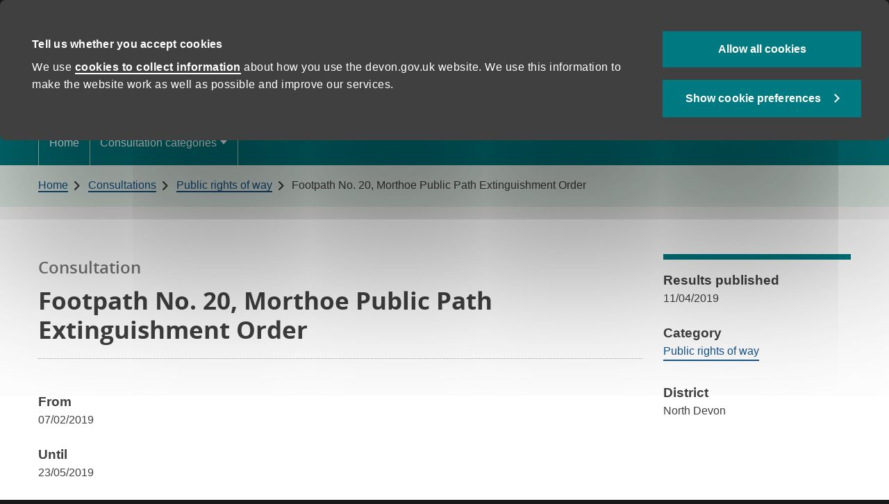

--- FILE ---
content_type: text/html; charset=UTF-8
request_url: https://www.devon.gov.uk/haveyoursay/consultations/footpath-no-20-morthoe-public-path-extinguishment-order/
body_size: 23291
content:

<!DOCTYPE html>
<html class="no-js" lang="en-GB" prefix="og: https://ogp.me/ns#">
<head><meta charset="UTF-8"><script>if(navigator.userAgent.match(/MSIE|Internet Explorer/i)||navigator.userAgent.match(/Trident\/7\..*?rv:11/i)){var href=document.location.href;if(!href.match(/[?&]nowprocket/)){if(href.indexOf("?")==-1){if(href.indexOf("#")==-1){document.location.href=href+"?nowprocket=1"}else{document.location.href=href.replace("#","?nowprocket=1#")}}else{if(href.indexOf("#")==-1){document.location.href=href+"&nowprocket=1"}else{document.location.href=href.replace("#","&nowprocket=1#")}}}}</script><script>(()=>{class RocketLazyLoadScripts{constructor(){this.v="2.0.4",this.userEvents=["keydown","keyup","mousedown","mouseup","mousemove","mouseover","mouseout","touchmove","touchstart","touchend","touchcancel","wheel","click","dblclick","input"],this.attributeEvents=["onblur","onclick","oncontextmenu","ondblclick","onfocus","onmousedown","onmouseenter","onmouseleave","onmousemove","onmouseout","onmouseover","onmouseup","onmousewheel","onscroll","onsubmit"]}async t(){this.i(),this.o(),/iP(ad|hone)/.test(navigator.userAgent)&&this.h(),this.u(),this.l(this),this.m(),this.k(this),this.p(this),this._(),await Promise.all([this.R(),this.L()]),this.lastBreath=Date.now(),this.S(this),this.P(),this.D(),this.O(),this.M(),await this.C(this.delayedScripts.normal),await this.C(this.delayedScripts.defer),await this.C(this.delayedScripts.async),await this.T(),await this.F(),await this.j(),await this.A(),window.dispatchEvent(new Event("rocket-allScriptsLoaded")),this.everythingLoaded=!0,this.lastTouchEnd&&await new Promise(t=>setTimeout(t,500-Date.now()+this.lastTouchEnd)),this.I(),this.H(),this.U(),this.W()}i(){this.CSPIssue=sessionStorage.getItem("rocketCSPIssue"),document.addEventListener("securitypolicyviolation",t=>{this.CSPIssue||"script-src-elem"!==t.violatedDirective||"data"!==t.blockedURI||(this.CSPIssue=!0,sessionStorage.setItem("rocketCSPIssue",!0))},{isRocket:!0})}o(){window.addEventListener("pageshow",t=>{this.persisted=t.persisted,this.realWindowLoadedFired=!0},{isRocket:!0}),window.addEventListener("pagehide",()=>{this.onFirstUserAction=null},{isRocket:!0})}h(){let t;function e(e){t=e}window.addEventListener("touchstart",e,{isRocket:!0}),window.addEventListener("touchend",function i(o){o.changedTouches[0]&&t.changedTouches[0]&&Math.abs(o.changedTouches[0].pageX-t.changedTouches[0].pageX)<10&&Math.abs(o.changedTouches[0].pageY-t.changedTouches[0].pageY)<10&&o.timeStamp-t.timeStamp<200&&(window.removeEventListener("touchstart",e,{isRocket:!0}),window.removeEventListener("touchend",i,{isRocket:!0}),"INPUT"===o.target.tagName&&"text"===o.target.type||(o.target.dispatchEvent(new TouchEvent("touchend",{target:o.target,bubbles:!0})),o.target.dispatchEvent(new MouseEvent("mouseover",{target:o.target,bubbles:!0})),o.target.dispatchEvent(new PointerEvent("click",{target:o.target,bubbles:!0,cancelable:!0,detail:1,clientX:o.changedTouches[0].clientX,clientY:o.changedTouches[0].clientY})),event.preventDefault()))},{isRocket:!0})}q(t){this.userActionTriggered||("mousemove"!==t.type||this.firstMousemoveIgnored?"keyup"===t.type||"mouseover"===t.type||"mouseout"===t.type||(this.userActionTriggered=!0,this.onFirstUserAction&&this.onFirstUserAction()):this.firstMousemoveIgnored=!0),"click"===t.type&&t.preventDefault(),t.stopPropagation(),t.stopImmediatePropagation(),"touchstart"===this.lastEvent&&"touchend"===t.type&&(this.lastTouchEnd=Date.now()),"click"===t.type&&(this.lastTouchEnd=0),this.lastEvent=t.type,t.composedPath&&t.composedPath()[0].getRootNode()instanceof ShadowRoot&&(t.rocketTarget=t.composedPath()[0]),this.savedUserEvents.push(t)}u(){this.savedUserEvents=[],this.userEventHandler=this.q.bind(this),this.userEvents.forEach(t=>window.addEventListener(t,this.userEventHandler,{passive:!1,isRocket:!0})),document.addEventListener("visibilitychange",this.userEventHandler,{isRocket:!0})}U(){this.userEvents.forEach(t=>window.removeEventListener(t,this.userEventHandler,{passive:!1,isRocket:!0})),document.removeEventListener("visibilitychange",this.userEventHandler,{isRocket:!0}),this.savedUserEvents.forEach(t=>{(t.rocketTarget||t.target).dispatchEvent(new window[t.constructor.name](t.type,t))})}m(){const t="return false",e=Array.from(this.attributeEvents,t=>"data-rocket-"+t),i="["+this.attributeEvents.join("],[")+"]",o="[data-rocket-"+this.attributeEvents.join("],[data-rocket-")+"]",s=(e,i,o)=>{o&&o!==t&&(e.setAttribute("data-rocket-"+i,o),e["rocket"+i]=new Function("event",o),e.setAttribute(i,t))};new MutationObserver(t=>{for(const n of t)"attributes"===n.type&&(n.attributeName.startsWith("data-rocket-")||this.everythingLoaded?n.attributeName.startsWith("data-rocket-")&&this.everythingLoaded&&this.N(n.target,n.attributeName.substring(12)):s(n.target,n.attributeName,n.target.getAttribute(n.attributeName))),"childList"===n.type&&n.addedNodes.forEach(t=>{if(t.nodeType===Node.ELEMENT_NODE)if(this.everythingLoaded)for(const i of[t,...t.querySelectorAll(o)])for(const t of i.getAttributeNames())e.includes(t)&&this.N(i,t.substring(12));else for(const e of[t,...t.querySelectorAll(i)])for(const t of e.getAttributeNames())this.attributeEvents.includes(t)&&s(e,t,e.getAttribute(t))})}).observe(document,{subtree:!0,childList:!0,attributeFilter:[...this.attributeEvents,...e]})}I(){this.attributeEvents.forEach(t=>{document.querySelectorAll("[data-rocket-"+t+"]").forEach(e=>{this.N(e,t)})})}N(t,e){const i=t.getAttribute("data-rocket-"+e);i&&(t.setAttribute(e,i),t.removeAttribute("data-rocket-"+e))}k(t){Object.defineProperty(HTMLElement.prototype,"onclick",{get(){return this.rocketonclick||null},set(e){this.rocketonclick=e,this.setAttribute(t.everythingLoaded?"onclick":"data-rocket-onclick","this.rocketonclick(event)")}})}S(t){function e(e,i){let o=e[i];e[i]=null,Object.defineProperty(e,i,{get:()=>o,set(s){t.everythingLoaded?o=s:e["rocket"+i]=o=s}})}e(document,"onreadystatechange"),e(window,"onload"),e(window,"onpageshow");try{Object.defineProperty(document,"readyState",{get:()=>t.rocketReadyState,set(e){t.rocketReadyState=e},configurable:!0}),document.readyState="loading"}catch(t){console.log("WPRocket DJE readyState conflict, bypassing")}}l(t){this.originalAddEventListener=EventTarget.prototype.addEventListener,this.originalRemoveEventListener=EventTarget.prototype.removeEventListener,this.savedEventListeners=[],EventTarget.prototype.addEventListener=function(e,i,o){o&&o.isRocket||!t.B(e,this)&&!t.userEvents.includes(e)||t.B(e,this)&&!t.userActionTriggered||e.startsWith("rocket-")||t.everythingLoaded?t.originalAddEventListener.call(this,e,i,o):(t.savedEventListeners.push({target:this,remove:!1,type:e,func:i,options:o}),"mouseenter"!==e&&"mouseleave"!==e||t.originalAddEventListener.call(this,e,t.savedUserEvents.push,o))},EventTarget.prototype.removeEventListener=function(e,i,o){o&&o.isRocket||!t.B(e,this)&&!t.userEvents.includes(e)||t.B(e,this)&&!t.userActionTriggered||e.startsWith("rocket-")||t.everythingLoaded?t.originalRemoveEventListener.call(this,e,i,o):t.savedEventListeners.push({target:this,remove:!0,type:e,func:i,options:o})}}J(t,e){this.savedEventListeners=this.savedEventListeners.filter(i=>{let o=i.type,s=i.target||window;return e!==o||t!==s||(this.B(o,s)&&(i.type="rocket-"+o),this.$(i),!1)})}H(){EventTarget.prototype.addEventListener=this.originalAddEventListener,EventTarget.prototype.removeEventListener=this.originalRemoveEventListener,this.savedEventListeners.forEach(t=>this.$(t))}$(t){t.remove?this.originalRemoveEventListener.call(t.target,t.type,t.func,t.options):this.originalAddEventListener.call(t.target,t.type,t.func,t.options)}p(t){let e;function i(e){return t.everythingLoaded?e:e.split(" ").map(t=>"load"===t||t.startsWith("load.")?"rocket-jquery-load":t).join(" ")}function o(o){function s(e){const s=o.fn[e];o.fn[e]=o.fn.init.prototype[e]=function(){return this[0]===window&&t.userActionTriggered&&("string"==typeof arguments[0]||arguments[0]instanceof String?arguments[0]=i(arguments[0]):"object"==typeof arguments[0]&&Object.keys(arguments[0]).forEach(t=>{const e=arguments[0][t];delete arguments[0][t],arguments[0][i(t)]=e})),s.apply(this,arguments),this}}if(o&&o.fn&&!t.allJQueries.includes(o)){const e={DOMContentLoaded:[],"rocket-DOMContentLoaded":[]};for(const t in e)document.addEventListener(t,()=>{e[t].forEach(t=>t())},{isRocket:!0});o.fn.ready=o.fn.init.prototype.ready=function(i){function s(){parseInt(o.fn.jquery)>2?setTimeout(()=>i.bind(document)(o)):i.bind(document)(o)}return"function"==typeof i&&(t.realDomReadyFired?!t.userActionTriggered||t.fauxDomReadyFired?s():e["rocket-DOMContentLoaded"].push(s):e.DOMContentLoaded.push(s)),o([])},s("on"),s("one"),s("off"),t.allJQueries.push(o)}e=o}t.allJQueries=[],o(window.jQuery),Object.defineProperty(window,"jQuery",{get:()=>e,set(t){o(t)}})}P(){const t=new Map;document.write=document.writeln=function(e){const i=document.currentScript,o=document.createRange(),s=i.parentElement;let n=t.get(i);void 0===n&&(n=i.nextSibling,t.set(i,n));const c=document.createDocumentFragment();o.setStart(c,0),c.appendChild(o.createContextualFragment(e)),s.insertBefore(c,n)}}async R(){return new Promise(t=>{this.userActionTriggered?t():this.onFirstUserAction=t})}async L(){return new Promise(t=>{document.addEventListener("DOMContentLoaded",()=>{this.realDomReadyFired=!0,t()},{isRocket:!0})})}async j(){return this.realWindowLoadedFired?Promise.resolve():new Promise(t=>{window.addEventListener("load",t,{isRocket:!0})})}M(){this.pendingScripts=[];this.scriptsMutationObserver=new MutationObserver(t=>{for(const e of t)e.addedNodes.forEach(t=>{"SCRIPT"!==t.tagName||t.noModule||t.isWPRocket||this.pendingScripts.push({script:t,promise:new Promise(e=>{const i=()=>{const i=this.pendingScripts.findIndex(e=>e.script===t);i>=0&&this.pendingScripts.splice(i,1),e()};t.addEventListener("load",i,{isRocket:!0}),t.addEventListener("error",i,{isRocket:!0}),setTimeout(i,1e3)})})})}),this.scriptsMutationObserver.observe(document,{childList:!0,subtree:!0})}async F(){await this.X(),this.pendingScripts.length?(await this.pendingScripts[0].promise,await this.F()):this.scriptsMutationObserver.disconnect()}D(){this.delayedScripts={normal:[],async:[],defer:[]},document.querySelectorAll("script[type$=rocketlazyloadscript]").forEach(t=>{t.hasAttribute("data-rocket-src")?t.hasAttribute("async")&&!1!==t.async?this.delayedScripts.async.push(t):t.hasAttribute("defer")&&!1!==t.defer||"module"===t.getAttribute("data-rocket-type")?this.delayedScripts.defer.push(t):this.delayedScripts.normal.push(t):this.delayedScripts.normal.push(t)})}async _(){await this.L();let t=[];document.querySelectorAll("script[type$=rocketlazyloadscript][data-rocket-src]").forEach(e=>{let i=e.getAttribute("data-rocket-src");if(i&&!i.startsWith("data:")){i.startsWith("//")&&(i=location.protocol+i);try{const o=new URL(i).origin;o!==location.origin&&t.push({src:o,crossOrigin:e.crossOrigin||"module"===e.getAttribute("data-rocket-type")})}catch(t){}}}),t=[...new Map(t.map(t=>[JSON.stringify(t),t])).values()],this.Y(t,"preconnect")}async G(t){if(await this.K(),!0!==t.noModule||!("noModule"in HTMLScriptElement.prototype))return new Promise(e=>{let i;function o(){(i||t).setAttribute("data-rocket-status","executed"),e()}try{if(navigator.userAgent.includes("Firefox/")||""===navigator.vendor||this.CSPIssue)i=document.createElement("script"),[...t.attributes].forEach(t=>{let e=t.nodeName;"type"!==e&&("data-rocket-type"===e&&(e="type"),"data-rocket-src"===e&&(e="src"),i.setAttribute(e,t.nodeValue))}),t.text&&(i.text=t.text),t.nonce&&(i.nonce=t.nonce),i.hasAttribute("src")?(i.addEventListener("load",o,{isRocket:!0}),i.addEventListener("error",()=>{i.setAttribute("data-rocket-status","failed-network"),e()},{isRocket:!0}),setTimeout(()=>{i.isConnected||e()},1)):(i.text=t.text,o()),i.isWPRocket=!0,t.parentNode.replaceChild(i,t);else{const i=t.getAttribute("data-rocket-type"),s=t.getAttribute("data-rocket-src");i?(t.type=i,t.removeAttribute("data-rocket-type")):t.removeAttribute("type"),t.addEventListener("load",o,{isRocket:!0}),t.addEventListener("error",i=>{this.CSPIssue&&i.target.src.startsWith("data:")?(console.log("WPRocket: CSP fallback activated"),t.removeAttribute("src"),this.G(t).then(e)):(t.setAttribute("data-rocket-status","failed-network"),e())},{isRocket:!0}),s?(t.fetchPriority="high",t.removeAttribute("data-rocket-src"),t.src=s):t.src="data:text/javascript;base64,"+window.btoa(unescape(encodeURIComponent(t.text)))}}catch(i){t.setAttribute("data-rocket-status","failed-transform"),e()}});t.setAttribute("data-rocket-status","skipped")}async C(t){const e=t.shift();return e?(e.isConnected&&await this.G(e),this.C(t)):Promise.resolve()}O(){this.Y([...this.delayedScripts.normal,...this.delayedScripts.defer,...this.delayedScripts.async],"preload")}Y(t,e){this.trash=this.trash||[];let i=!0;var o=document.createDocumentFragment();t.forEach(t=>{const s=t.getAttribute&&t.getAttribute("data-rocket-src")||t.src;if(s&&!s.startsWith("data:")){const n=document.createElement("link");n.href=s,n.rel=e,"preconnect"!==e&&(n.as="script",n.fetchPriority=i?"high":"low"),t.getAttribute&&"module"===t.getAttribute("data-rocket-type")&&(n.crossOrigin=!0),t.crossOrigin&&(n.crossOrigin=t.crossOrigin),t.integrity&&(n.integrity=t.integrity),t.nonce&&(n.nonce=t.nonce),o.appendChild(n),this.trash.push(n),i=!1}}),document.head.appendChild(o)}W(){this.trash.forEach(t=>t.remove())}async T(){try{document.readyState="interactive"}catch(t){}this.fauxDomReadyFired=!0;try{await this.K(),this.J(document,"readystatechange"),document.dispatchEvent(new Event("rocket-readystatechange")),await this.K(),document.rocketonreadystatechange&&document.rocketonreadystatechange(),await this.K(),this.J(document,"DOMContentLoaded"),document.dispatchEvent(new Event("rocket-DOMContentLoaded")),await this.K(),this.J(window,"DOMContentLoaded"),window.dispatchEvent(new Event("rocket-DOMContentLoaded"))}catch(t){console.error(t)}}async A(){try{document.readyState="complete"}catch(t){}try{await this.K(),this.J(document,"readystatechange"),document.dispatchEvent(new Event("rocket-readystatechange")),await this.K(),document.rocketonreadystatechange&&document.rocketonreadystatechange(),await this.K(),this.J(window,"load"),window.dispatchEvent(new Event("rocket-load")),await this.K(),window.rocketonload&&window.rocketonload(),await this.K(),this.allJQueries.forEach(t=>t(window).trigger("rocket-jquery-load")),await this.K(),this.J(window,"pageshow");const t=new Event("rocket-pageshow");t.persisted=this.persisted,window.dispatchEvent(t),await this.K(),window.rocketonpageshow&&window.rocketonpageshow({persisted:this.persisted})}catch(t){console.error(t)}}async K(){Date.now()-this.lastBreath>45&&(await this.X(),this.lastBreath=Date.now())}async X(){return document.hidden?new Promise(t=>setTimeout(t)):new Promise(t=>requestAnimationFrame(t))}B(t,e){return e===document&&"readystatechange"===t||(e===document&&"DOMContentLoaded"===t||(e===window&&"DOMContentLoaded"===t||(e===window&&"load"===t||e===window&&"pageshow"===t)))}static run(){(new RocketLazyLoadScripts).t()}}RocketLazyLoadScripts.run()})();</script>
    
    <meta http-equiv="X-UA-Compatible" content="ie=edge">
    <meta name="viewport" content="width=device-width, initial-scale=1.0" >
	        <script type="rocketlazyloadscript">
            window.dataLayer = window.dataLayer || [];
            dataLayer.push({'ServiceType': 'Communities and living'});
        </script>
		<!-- Google Tag Manager -->
		<script>
            (function(w,d,s,l,i){w[l]=w[l]||[];w[l].push({'gtm.start':
                    new Date().getTime(),event:'gtm.js'});var f=d.getElementsByTagName(s)[0],
                j=d.createElement(s),dl=l!='dataLayer'?'&l='+l:'';j.async=true;j.src=
                'https://www.googletagmanager.com/gtm.js?id='+i+dl;f.parentNode.insertBefore(j,f);
            })(window,document,'script','dataLayer','GTM-MVC64CR');</script>
		<!-- End Google Tag Manager -->
<!-- Search Engine Optimization by Rank Math PRO - https://rankmath.com/ -->
<title>Footpath No. 20, Morthoe Public Path Extinguishment Order - Have your say</title>
<meta name="description" content="Devon County Council (Footpath No. 20, Morthoe (Part)) Public Path Extinguishment &amp; Definitive Map and Statement Modification Order 2019"/>
<meta name="robots" content="follow, index, max-snippet:-1, max-video-preview:-1, max-image-preview:large"/>
<link rel="canonical" href="https://www.devon.gov.uk/haveyoursay/consultations/footpath-no-20-morthoe-public-path-extinguishment-order/" />
<meta property="og:locale" content="en_GB" />
<meta property="og:type" content="article" />
<meta property="og:title" content="Footpath No. 20, Morthoe Public Path Extinguishment Order - Have your say" />
<meta property="og:description" content="Devon County Council (Footpath No. 20, Morthoe (Part)) Public Path Extinguishment &amp; Definitive Map and Statement Modification Order 2019" />
<meta property="og:url" content="https://www.devon.gov.uk/haveyoursay/consultations/footpath-no-20-morthoe-public-path-extinguishment-order/" />
<meta property="og:site_name" content="Have your say" />
<meta property="og:updated_time" content="2019-04-11T10:47:01+01:00" />
<meta property="og:image" content="https://www.devon.gov.uk/haveyoursay/wp-content/uploads/sites/19/2015/06/Community-and-More.png" />
<meta property="og:image:secure_url" content="https://www.devon.gov.uk/haveyoursay/wp-content/uploads/sites/19/2015/06/Community-and-More.png" />
<meta property="og:image:width" content="786" />
<meta property="og:image:height" content="400" />
<meta property="og:image:alt" content="Community and More logo" />
<meta property="og:image:type" content="image/png" />
<meta property="article:published_time" content="2019-02-07T00:00:17+00:00" />
<meta property="article:modified_time" content="2019-04-11T10:47:01+01:00" />
<meta name="twitter:card" content="summary_large_image" />
<meta name="twitter:title" content="Footpath No. 20, Morthoe Public Path Extinguishment Order - Have your say" />
<meta name="twitter:description" content="Devon County Council (Footpath No. 20, Morthoe (Part)) Public Path Extinguishment &amp; Definitive Map and Statement Modification Order 2019" />
<meta name="twitter:image" content="https://www.devon.gov.uk/haveyoursay/wp-content/uploads/sites/19/2015/06/Community-and-More.png" />
<script type="application/ld+json" class="rank-math-schema-pro">{"@context":"https://schema.org","@graph":[{"@type":["GovernmentOrganization","Organization"],"@id":"https://www.devon.gov.uk/haveyoursay/#organization","name":"Have your say","url":"https://www.devon.gov.uk/haveyoursay","logo":{"@type":"ImageObject","@id":"https://www.devon.gov.uk/haveyoursay/#logo","url":"https://www.devon.gov.uk/haveyoursay/wp-content/uploads/sites/19/2023/06/favicon-194x1941-1.png","contentUrl":"https://www.devon.gov.uk/haveyoursay/wp-content/uploads/sites/19/2023/06/favicon-194x1941-1.png","caption":"Have your say","inLanguage":"en-GB","width":"194","height":"194"}},{"@type":"WebSite","@id":"https://www.devon.gov.uk/haveyoursay/#website","url":"https://www.devon.gov.uk/haveyoursay","name":"Have your say","publisher":{"@id":"https://www.devon.gov.uk/haveyoursay/#organization"},"inLanguage":"en-GB"},{"@type":"ImageObject","@id":"https://www.devon.gov.uk/haveyoursay/wp-content/uploads/sites/19/2015/06/Community-and-More.png","url":"https://www.devon.gov.uk/haveyoursay/wp-content/uploads/sites/19/2015/06/Community-and-More.png","width":"786","height":"400","caption":"Community and More logo","inLanguage":"en-GB"},{"@type":"WebPage","@id":"https://www.devon.gov.uk/haveyoursay/consultations/footpath-no-20-morthoe-public-path-extinguishment-order/#webpage","url":"https://www.devon.gov.uk/haveyoursay/consultations/footpath-no-20-morthoe-public-path-extinguishment-order/","name":"Footpath No. 20, Morthoe Public Path Extinguishment Order - Have your say","datePublished":"2019-02-07T00:00:17+00:00","dateModified":"2019-04-11T10:47:01+01:00","isPartOf":{"@id":"https://www.devon.gov.uk/haveyoursay/#website"},"primaryImageOfPage":{"@id":"https://www.devon.gov.uk/haveyoursay/wp-content/uploads/sites/19/2015/06/Community-and-More.png"},"inLanguage":"en-GB"},{"@type":"Article","headline":"Footpath No. 20, Morthoe Public Path Extinguishment Order - Have your say","datePublished":"2019-02-07T00:00:17+00:00","dateModified":"2019-04-11T10:47:01+01:00","publisher":{"@id":"https://www.devon.gov.uk/haveyoursay/#organization"},"description":"Devon County Council (Footpath No. 20, Morthoe (Part)) Public Path Extinguishment &amp; Definitive Map and Statement Modification Order 2019","name":"Footpath No. 20, Morthoe Public Path Extinguishment Order - Have your say","@id":"https://www.devon.gov.uk/haveyoursay/consultations/footpath-no-20-morthoe-public-path-extinguishment-order/#richSnippet","isPartOf":{"@id":"https://www.devon.gov.uk/haveyoursay/consultations/footpath-no-20-morthoe-public-path-extinguishment-order/#webpage"},"image":{"@id":"https://www.devon.gov.uk/haveyoursay/wp-content/uploads/sites/19/2015/06/Community-and-More.png"},"inLanguage":"en-GB","mainEntityOfPage":{"@id":"https://www.devon.gov.uk/haveyoursay/consultations/footpath-no-20-morthoe-public-path-extinguishment-order/#webpage"}}]}</script>
<!-- /Rank Math WordPress SEO plugin -->

<link rel='dns-prefetch' href='//widgetlogic.org' />
<link rel='dns-prefetch' href='//maps.googleapis.com' />

<link rel="alternate" type="application/rss+xml" title="Have your say &raquo; Feed" href="https://www.devon.gov.uk/haveyoursay/feed/" />
<link rel="alternate" type="application/rss+xml" title="Have your say &raquo; Comments Feed" href="https://www.devon.gov.uk/haveyoursay/comments/feed/" />
<link rel="alternate" type="application/rss+xml" title="Have your say &raquo; Footpath No. 20, Morthoe Public Path Extinguishment Order Comments Feed" href="https://www.devon.gov.uk/haveyoursay/consultations/footpath-no-20-morthoe-public-path-extinguishment-order/feed/" />
<link rel="alternate" title="oEmbed (JSON)" type="application/json+oembed" href="https://www.devon.gov.uk/haveyoursay/wp-json/oembed/1.0/embed?url=https%3A%2F%2Fwww.devon.gov.uk%2Fhaveyoursay%2Fconsultations%2Ffootpath-no-20-morthoe-public-path-extinguishment-order%2F" />
<link rel="alternate" title="oEmbed (XML)" type="text/xml+oembed" href="https://www.devon.gov.uk/haveyoursay/wp-json/oembed/1.0/embed?url=https%3A%2F%2Fwww.devon.gov.uk%2Fhaveyoursay%2Fconsultations%2Ffootpath-no-20-morthoe-public-path-extinguishment-order%2F&#038;format=xml" />
<style id='wp-img-auto-sizes-contain-inline-css'>
img:is([sizes=auto i],[sizes^="auto," i]){contain-intrinsic-size:3000px 1500px}
/*# sourceURL=wp-img-auto-sizes-contain-inline-css */
</style>
<link data-minify="1" rel='stylesheet' id='foundation-css' href='https://www.devon.gov.uk/haveyoursay/wp-content/cache/min/19/haveyoursay/wp-content/themes/dcc-parent-v4/framework/foundation/foundation.css?ver=1761233744' media='all' />
<link data-minify="1" rel='stylesheet' id='gel-css' href='https://www.devon.gov.uk/haveyoursay/wp-content/cache/min/19/haveyoursay/wp-content/themes/dcc-parent-v4/scss/gel.css?ver=1761233744' media='all' />
<link data-minify="1" rel='stylesheet' id='dcc-core-css' href='https://www.devon.gov.uk/haveyoursay/wp-content/cache/min/19/haveyoursay/wp-content/themes/have-your-say-v4/core-files/19/core-styles.css?ver=1761233744' media='all' />
<link data-minify="1" rel='stylesheet' id='parent_base_css-css' href='https://www.devon.gov.uk/haveyoursay/wp-content/cache/min/19/haveyoursay/wp-content/themes/dcc-parent-v4/style.css?ver=1761233744' media='all' />
<link rel='stylesheet' id='wp-block-library-css' href='https://www.devon.gov.uk/haveyoursay/wp-includes/css/dist/block-library/style.min.css?ver=6.9' media='all' />
<style id='global-styles-inline-css'>
:root{--wp--preset--aspect-ratio--square: 1;--wp--preset--aspect-ratio--4-3: 4/3;--wp--preset--aspect-ratio--3-4: 3/4;--wp--preset--aspect-ratio--3-2: 3/2;--wp--preset--aspect-ratio--2-3: 2/3;--wp--preset--aspect-ratio--16-9: 16/9;--wp--preset--aspect-ratio--9-16: 9/16;--wp--preset--color--black: #404040;--wp--preset--color--cyan-bluish-gray: #abb8c3;--wp--preset--color--white: #ffffff;--wp--preset--color--pale-pink: #f78da7;--wp--preset--color--vivid-red: #cf2e2e;--wp--preset--color--luminous-vivid-orange: #ff6900;--wp--preset--color--luminous-vivid-amber: #fcb900;--wp--preset--color--light-green-cyan: #7bdcb5;--wp--preset--color--vivid-green-cyan: #00d084;--wp--preset--color--pale-cyan-blue: #8ed1fc;--wp--preset--color--vivid-cyan-blue: #0693e3;--wp--preset--color--vivid-purple: #9b51e0;--wp--preset--gradient--vivid-cyan-blue-to-vivid-purple: linear-gradient(135deg,rgb(6,147,227) 0%,rgb(155,81,224) 100%);--wp--preset--gradient--light-green-cyan-to-vivid-green-cyan: linear-gradient(135deg,rgb(122,220,180) 0%,rgb(0,208,130) 100%);--wp--preset--gradient--luminous-vivid-amber-to-luminous-vivid-orange: linear-gradient(135deg,rgb(252,185,0) 0%,rgb(255,105,0) 100%);--wp--preset--gradient--luminous-vivid-orange-to-vivid-red: linear-gradient(135deg,rgb(255,105,0) 0%,rgb(207,46,46) 100%);--wp--preset--gradient--very-light-gray-to-cyan-bluish-gray: linear-gradient(135deg,rgb(238,238,238) 0%,rgb(169,184,195) 100%);--wp--preset--gradient--cool-to-warm-spectrum: linear-gradient(135deg,rgb(74,234,220) 0%,rgb(151,120,209) 20%,rgb(207,42,186) 40%,rgb(238,44,130) 60%,rgb(251,105,98) 80%,rgb(254,248,76) 100%);--wp--preset--gradient--blush-light-purple: linear-gradient(135deg,rgb(255,206,236) 0%,rgb(152,150,240) 100%);--wp--preset--gradient--blush-bordeaux: linear-gradient(135deg,rgb(254,205,165) 0%,rgb(254,45,45) 50%,rgb(107,0,62) 100%);--wp--preset--gradient--luminous-dusk: linear-gradient(135deg,rgb(255,203,112) 0%,rgb(199,81,192) 50%,rgb(65,88,208) 100%);--wp--preset--gradient--pale-ocean: linear-gradient(135deg,rgb(255,245,203) 0%,rgb(182,227,212) 50%,rgb(51,167,181) 100%);--wp--preset--gradient--electric-grass: linear-gradient(135deg,rgb(202,248,128) 0%,rgb(113,206,126) 100%);--wp--preset--gradient--midnight: linear-gradient(135deg,rgb(2,3,129) 0%,rgb(40,116,252) 100%);--wp--preset--font-size--small: 13px;--wp--preset--font-size--medium: 20px;--wp--preset--font-size--large: 36px;--wp--preset--font-size--x-large: 42px;--wp--preset--font-family--helvetica-neue-arial: Helvetica Neue, Helvetica, Roboto, Arial, sans-serif;--wp--preset--font-family--opensans-arial: OpenSansRegular, Helvetica Neue, Helvetica, Roboto, Arial, sans-serif;--wp--preset--spacing--20: 0.44rem;--wp--preset--spacing--30: 0.67rem;--wp--preset--spacing--40: 1rem;--wp--preset--spacing--50: 1.5rem;--wp--preset--spacing--60: 2.25rem;--wp--preset--spacing--70: 3.38rem;--wp--preset--spacing--80: 5.06rem;--wp--preset--shadow--natural: 6px 6px 9px rgba(0, 0, 0, 0.2);--wp--preset--shadow--deep: 12px 12px 50px rgba(0, 0, 0, 0.4);--wp--preset--shadow--sharp: 6px 6px 0px rgba(0, 0, 0, 0.2);--wp--preset--shadow--outlined: 6px 6px 0px -3px rgb(255, 255, 255), 6px 6px rgb(0, 0, 0);--wp--preset--shadow--crisp: 6px 6px 0px rgb(0, 0, 0);}.wp-block-heading{--wp--preset--font-family--opensans-arial: OpenSansRegular, Helvetica Neue, Helvetica, Roboto, Arial, sans-serif;}:root { --wp--style--global--content-size: 1023px;--wp--style--global--wide-size: 1200px; }:where(body) { margin: 0; }.wp-site-blocks > .alignleft { float: left; margin-right: 2em; }.wp-site-blocks > .alignright { float: right; margin-left: 2em; }.wp-site-blocks > .aligncenter { justify-content: center; margin-left: auto; margin-right: auto; }:where(.is-layout-flex){gap: 0.5em;}:where(.is-layout-grid){gap: 0.5em;}.is-layout-flow > .alignleft{float: left;margin-inline-start: 0;margin-inline-end: 2em;}.is-layout-flow > .alignright{float: right;margin-inline-start: 2em;margin-inline-end: 0;}.is-layout-flow > .aligncenter{margin-left: auto !important;margin-right: auto !important;}.is-layout-constrained > .alignleft{float: left;margin-inline-start: 0;margin-inline-end: 2em;}.is-layout-constrained > .alignright{float: right;margin-inline-start: 2em;margin-inline-end: 0;}.is-layout-constrained > .aligncenter{margin-left: auto !important;margin-right: auto !important;}.is-layout-constrained > :where(:not(.alignleft):not(.alignright):not(.alignfull)){max-width: var(--wp--style--global--content-size);margin-left: auto !important;margin-right: auto !important;}.is-layout-constrained > .alignwide{max-width: var(--wp--style--global--wide-size);}body .is-layout-flex{display: flex;}.is-layout-flex{flex-wrap: wrap;align-items: center;}.is-layout-flex > :is(*, div){margin: 0;}body .is-layout-grid{display: grid;}.is-layout-grid > :is(*, div){margin: 0;}body{font-family: var(--wp--preset--font-family--helvetica-neue-arial);padding-top: 0px;padding-right: 0px;padding-bottom: 0px;padding-left: 0px;}h2{font-size: 1.75rem;;}h3{font-size: 1.375rem;;}h4{font-size: 1.1875rem;}h5{font-size: 1.0625rem;}h6{font-size: 1rem;}:root :where(.wp-element-button, .wp-block-button__link){background-color: #32373c;border-width: 0;color: #fff;font-family: inherit;font-size: inherit;font-style: inherit;font-weight: inherit;letter-spacing: inherit;line-height: inherit;padding-top: calc(0.667em + 2px);padding-right: calc(1.333em + 2px);padding-bottom: calc(0.667em + 2px);padding-left: calc(1.333em + 2px);text-decoration: none;text-transform: inherit;}.has-black-color{color: var(--wp--preset--color--black) !important;}.has-cyan-bluish-gray-color{color: var(--wp--preset--color--cyan-bluish-gray) !important;}.has-white-color{color: var(--wp--preset--color--white) !important;}.has-pale-pink-color{color: var(--wp--preset--color--pale-pink) !important;}.has-vivid-red-color{color: var(--wp--preset--color--vivid-red) !important;}.has-luminous-vivid-orange-color{color: var(--wp--preset--color--luminous-vivid-orange) !important;}.has-luminous-vivid-amber-color{color: var(--wp--preset--color--luminous-vivid-amber) !important;}.has-light-green-cyan-color{color: var(--wp--preset--color--light-green-cyan) !important;}.has-vivid-green-cyan-color{color: var(--wp--preset--color--vivid-green-cyan) !important;}.has-pale-cyan-blue-color{color: var(--wp--preset--color--pale-cyan-blue) !important;}.has-vivid-cyan-blue-color{color: var(--wp--preset--color--vivid-cyan-blue) !important;}.has-vivid-purple-color{color: var(--wp--preset--color--vivid-purple) !important;}.has-black-background-color{background-color: var(--wp--preset--color--black) !important;}.has-cyan-bluish-gray-background-color{background-color: var(--wp--preset--color--cyan-bluish-gray) !important;}.has-white-background-color{background-color: var(--wp--preset--color--white) !important;}.has-pale-pink-background-color{background-color: var(--wp--preset--color--pale-pink) !important;}.has-vivid-red-background-color{background-color: var(--wp--preset--color--vivid-red) !important;}.has-luminous-vivid-orange-background-color{background-color: var(--wp--preset--color--luminous-vivid-orange) !important;}.has-luminous-vivid-amber-background-color{background-color: var(--wp--preset--color--luminous-vivid-amber) !important;}.has-light-green-cyan-background-color{background-color: var(--wp--preset--color--light-green-cyan) !important;}.has-vivid-green-cyan-background-color{background-color: var(--wp--preset--color--vivid-green-cyan) !important;}.has-pale-cyan-blue-background-color{background-color: var(--wp--preset--color--pale-cyan-blue) !important;}.has-vivid-cyan-blue-background-color{background-color: var(--wp--preset--color--vivid-cyan-blue) !important;}.has-vivid-purple-background-color{background-color: var(--wp--preset--color--vivid-purple) !important;}.has-black-border-color{border-color: var(--wp--preset--color--black) !important;}.has-cyan-bluish-gray-border-color{border-color: var(--wp--preset--color--cyan-bluish-gray) !important;}.has-white-border-color{border-color: var(--wp--preset--color--white) !important;}.has-pale-pink-border-color{border-color: var(--wp--preset--color--pale-pink) !important;}.has-vivid-red-border-color{border-color: var(--wp--preset--color--vivid-red) !important;}.has-luminous-vivid-orange-border-color{border-color: var(--wp--preset--color--luminous-vivid-orange) !important;}.has-luminous-vivid-amber-border-color{border-color: var(--wp--preset--color--luminous-vivid-amber) !important;}.has-light-green-cyan-border-color{border-color: var(--wp--preset--color--light-green-cyan) !important;}.has-vivid-green-cyan-border-color{border-color: var(--wp--preset--color--vivid-green-cyan) !important;}.has-pale-cyan-blue-border-color{border-color: var(--wp--preset--color--pale-cyan-blue) !important;}.has-vivid-cyan-blue-border-color{border-color: var(--wp--preset--color--vivid-cyan-blue) !important;}.has-vivid-purple-border-color{border-color: var(--wp--preset--color--vivid-purple) !important;}.has-vivid-cyan-blue-to-vivid-purple-gradient-background{background: var(--wp--preset--gradient--vivid-cyan-blue-to-vivid-purple) !important;}.has-light-green-cyan-to-vivid-green-cyan-gradient-background{background: var(--wp--preset--gradient--light-green-cyan-to-vivid-green-cyan) !important;}.has-luminous-vivid-amber-to-luminous-vivid-orange-gradient-background{background: var(--wp--preset--gradient--luminous-vivid-amber-to-luminous-vivid-orange) !important;}.has-luminous-vivid-orange-to-vivid-red-gradient-background{background: var(--wp--preset--gradient--luminous-vivid-orange-to-vivid-red) !important;}.has-very-light-gray-to-cyan-bluish-gray-gradient-background{background: var(--wp--preset--gradient--very-light-gray-to-cyan-bluish-gray) !important;}.has-cool-to-warm-spectrum-gradient-background{background: var(--wp--preset--gradient--cool-to-warm-spectrum) !important;}.has-blush-light-purple-gradient-background{background: var(--wp--preset--gradient--blush-light-purple) !important;}.has-blush-bordeaux-gradient-background{background: var(--wp--preset--gradient--blush-bordeaux) !important;}.has-luminous-dusk-gradient-background{background: var(--wp--preset--gradient--luminous-dusk) !important;}.has-pale-ocean-gradient-background{background: var(--wp--preset--gradient--pale-ocean) !important;}.has-electric-grass-gradient-background{background: var(--wp--preset--gradient--electric-grass) !important;}.has-midnight-gradient-background{background: var(--wp--preset--gradient--midnight) !important;}.has-small-font-size{font-size: var(--wp--preset--font-size--small) !important;}.has-medium-font-size{font-size: var(--wp--preset--font-size--medium) !important;}.has-large-font-size{font-size: var(--wp--preset--font-size--large) !important;}.has-x-large-font-size{font-size: var(--wp--preset--font-size--x-large) !important;}.has-helvetica-neue-arial-font-family{font-family: var(--wp--preset--font-family--helvetica-neue-arial) !important;}.has-opensans-arial-font-family{font-family: var(--wp--preset--font-family--opensans-arial) !important;}.wp-block-heading.has-opensans-arial-font-family{font-family: var(--wp--preset--font-family--opensans-arial) !important;}
/*# sourceURL=global-styles-inline-css */
</style>

<link data-minify="1" rel='stylesheet' id='block-widget-css' href='https://www.devon.gov.uk/haveyoursay/wp-content/cache/min/19/haveyoursay/wp-content/plugins/widget-logic/block_widget/css/widget.css?ver=1768223267' media='all' />
<link data-minify="1" rel='stylesheet' id='dccaccess-longdesc-style-css' href='https://www.devon.gov.uk/haveyoursay/wp-content/cache/min/19/haveyoursay/wp-content/plugins/dcc-accessibility/long-description/longdesc-style.css?ver=1761233744' media='all' />
<link data-minify="1" rel='stylesheet' id='fancybox-for-wp-css' href='https://www.devon.gov.uk/haveyoursay/wp-content/cache/min/19/haveyoursay/wp-content/plugins/fancybox-for-wordpress/assets/css/fancybox.css?ver=1761233744' media='all' />
<link data-minify="1" rel='stylesheet' id='dccdocs-style-css' href='https://www.devon.gov.uk/haveyoursay/wp-content/cache/min/19/haveyoursay/wp-content/plugins/dcc-documents/css/style.css?ver=1761233744' media='all' />
<link data-minify="1" rel='stylesheet' id='style-css' href='https://www.devon.gov.uk/haveyoursay/wp-content/cache/min/19/haveyoursay/wp-content/themes/have-your-say-v4/style.css?ver=1761233744' media='all' />
<link data-minify="1" rel='stylesheet' id='aos-css-css' href='https://www.devon.gov.uk/haveyoursay/wp-content/cache/min/19/haveyoursay/wp-content/themes/have-your-say-v4/js/aos-master/aos.css?ver=1761233744' media='all' />
<style id='rocket-lazyload-inline-css'>
.rll-youtube-player{position:relative;padding-bottom:56.23%;height:0;overflow:hidden;max-width:100%;}.rll-youtube-player:focus-within{outline: 2px solid currentColor;outline-offset: 5px;}.rll-youtube-player iframe{position:absolute;top:0;left:0;width:100%;height:100%;z-index:100;background:0 0}.rll-youtube-player img{bottom:0;display:block;left:0;margin:auto;max-width:100%;width:100%;position:absolute;right:0;top:0;border:none;height:auto;-webkit-transition:.4s all;-moz-transition:.4s all;transition:.4s all}.rll-youtube-player img:hover{-webkit-filter:brightness(75%)}.rll-youtube-player .play{height:100%;width:100%;left:0;top:0;position:absolute;background:url(https://www.devon.gov.uk/haveyoursay/wp-content/plugins/wp-rocket/assets/img/youtube.png) no-repeat center;background-color: transparent !important;cursor:pointer;border:none;}.wp-embed-responsive .wp-has-aspect-ratio .rll-youtube-player{position:absolute;padding-bottom:0;width:100%;height:100%;top:0;bottom:0;left:0;right:0}
/*# sourceURL=rocket-lazyload-inline-css */
</style>
<script src="https://www.devon.gov.uk/haveyoursay/wp-includes/js/jquery/jquery.min.js?ver=3.7.1" id="jquery-core-js"></script>
<script src="https://www.devon.gov.uk/haveyoursay/wp-includes/js/jquery/jquery-migrate.min.js?ver=3.4.1" id="jquery-migrate-js"></script>
<script src="https://www.devon.gov.uk/haveyoursay/wp-content/plugins/fancybox-for-wordpress/assets/js/purify.min.js?ver=1.3.4" id="purify-js"></script>
<script data-minify="1" src="https://www.devon.gov.uk/haveyoursay/wp-content/cache/min/19/haveyoursay/wp-content/plugins/fancybox-for-wordpress/assets/js/jquery.fancybox.js?ver=1761233744" id="fancybox-for-wp-js"></script>
<link rel="https://api.w.org/" href="https://www.devon.gov.uk/haveyoursay/wp-json/" /><link rel="alternate" title="JSON" type="application/json" href="https://www.devon.gov.uk/haveyoursay/wp-json/wp/v2/consultations/2302" /><meta name="generator" content="WordPress 6.9" />
<link rel='shortlink' href='https://www.devon.gov.uk/haveyoursay/?p=2302' />

<!-- Fancybox for WordPress v3.3.7 -->
<style type="text/css">
	.fancybox-slide--image .fancybox-content{background-color: #FFFFFF}div.fancybox-caption{display:none !important;}
	
	img.fancybox-image{border-width:10px;border-color:#FFFFFF;border-style:solid;}
	div.fancybox-bg{background-color:rgba(102,102,102,0.3);opacity:1 !important;}div.fancybox-content{border-color:#FFFFFF}
	div#fancybox-title{background-color:#FFFFFF}
	div.fancybox-content{background-color:#FFFFFF}
	div#fancybox-title-inside{color:#333333}
	
	
	
	div.fancybox-caption p.caption-title{display:inline-block}
	div.fancybox-caption p.caption-title{font-size:14px}
	div.fancybox-caption p.caption-title{color:#333333}
	div.fancybox-caption {color:#333333}div.fancybox-caption p.caption-title {background:#fff; width:auto;padding:10px 30px;}div.fancybox-content p.caption-title{color:#333333;margin: 0;padding: 5px 0;}body.fancybox-active .fancybox-container .fancybox-stage .fancybox-content .fancybox-close-small{display:block;}
</style><script type="rocketlazyloadscript" data-rocket-type="text/javascript">
	jQuery(function () {

		var mobileOnly = false;
		
		if (mobileOnly) {
			return;
		}

		jQuery.fn.getTitle = function () { // Copy the title of every IMG tag and add it to its parent A so that fancybox can show titles
			var arr = jQuery("a[data-fancybox]");jQuery.each(arr, function() {var title = jQuery(this).children("img").attr("title") || '';var figCaptionHtml = jQuery(this).next("figcaption").html() || '';var processedCaption = figCaptionHtml;if (figCaptionHtml.length && typeof DOMPurify === 'function') {processedCaption = DOMPurify.sanitize(figCaptionHtml, {USE_PROFILES: {html: true}});} else if (figCaptionHtml.length) {processedCaption = jQuery("<div>").text(figCaptionHtml).html();}var newTitle = title;if (processedCaption.length) {newTitle = title.length ? title + " " + processedCaption : processedCaption;}if (newTitle.length) {jQuery(this).attr("title", newTitle);}});		}

		// Supported file extensions

				var thumbnails = jQuery("a:has(img)").not(".nolightbox").not('.envira-gallery-link').not('.ngg-simplelightbox').filter(function () {
			return /\.(jpe?g|png|gif|mp4|webp|bmp|pdf)(\?[^/]*)*$/i.test(jQuery(this).attr('href'))
		});
		

		// Add data-type iframe for links that are not images or videos.
		var iframeLinks = jQuery('.fancyboxforwp').filter(function () {
			return !/\.(jpe?g|png|gif|mp4|webp|bmp|pdf)(\?[^/]*)*$/i.test(jQuery(this).attr('href'))
		}).filter(function () {
			return !/vimeo|youtube/i.test(jQuery(this).attr('href'))
		});
		iframeLinks.attr({"data-type": "iframe"}).getTitle();

				// Gallery All
		thumbnails.addClass("fancyboxforwp").attr("data-fancybox", "gallery").getTitle();
		iframeLinks.attr({"data-fancybox": "gallery"}).getTitle();

		// Gallery type NONE
		
		// Call fancybox and apply it on any link with a rel atribute that starts with "fancybox", with the options set on the admin panel
		jQuery("a.fancyboxforwp").fancyboxforwp({
			loop: false,
			smallBtn: true,
			zoomOpacity: "auto",
			animationEffect: "fade",
			animationDuration: 500,
			transitionEffect: "fade",
			transitionDuration: "300",
			overlayShow: true,
			overlayOpacity: "0.3",
			titleShow: true,
			titlePosition: "inside",
			keyboard: true,
			showCloseButton: true,
			arrows: true,
			clickContent:false,
			clickSlide: "close",
			mobile: {
				clickContent: function (current, event) {
					return current.type === "image" ? "toggleControls" : false;
				},
				clickSlide: function (current, event) {
					return current.type === "image" ? "close" : "close";
				},
			},
			wheel: false,
			toolbar: true,
			preventCaptionOverlap: true,
			onInit: function() { },			onDeactivate
	: function() { },		beforeClose: function() { },			afterShow: function(instance) { jQuery( ".fancybox-image" ).on("click", function( ){ ( instance.isScaledDown() ) ? instance.scaleToActual() : instance.scaleToFit() }) },				afterClose: function() { },					caption : function( instance, item ) {var title = "";if("undefined" != typeof jQuery(this).context ){var title = jQuery(this).context.title;} else { var title = ("undefined" != typeof jQuery(this).attr("title")) ? jQuery(this).attr("title") : false;}var caption = jQuery(this).data('caption') || '';if ( item.type === 'image' && title.length ) {caption = (caption.length ? caption + '<br />' : '') + '<p class="caption-title">'+jQuery("<div>").text(title).html()+'</p>' ;}if (typeof DOMPurify === "function" && caption.length) { return DOMPurify.sanitize(caption, {USE_PROFILES: {html: true}}); } else { return jQuery("<div>").text(caption).html(); }},
		afterLoad : function( instance, current ) {var captionContent = current.opts.caption || '';var sanitizedCaptionString = '';if (typeof DOMPurify === 'function' && captionContent.length) {sanitizedCaptionString = DOMPurify.sanitize(captionContent, {USE_PROFILES: {html: true}});} else if (captionContent.length) { sanitizedCaptionString = jQuery("<div>").text(captionContent).html();}if (sanitizedCaptionString.length) { current.$content.append(jQuery('<div class=\"fancybox-custom-caption inside-caption\" style=\" position: absolute;left:0;right:0;color:#000;margin:0 auto;bottom:0;text-align:center;background-color:#FFFFFF \"></div>').html(sanitizedCaptionString)); }},
			})
		;

			})
</script>
<!-- END Fancybox for WordPress -->
<meta name="silktide-cms" content="bozi4bzsK7eCj/vgC5xtIuV9k2PXQo4ZLFxq959CFfmARjQ7MGg+S/kazTr38yadVvSt5lM6MHXbGvCiT14+Wfk+IgLFMZJSiyGOP2HtEBOL5ggag7V92DtLcx4XOGM50rUexUX0h04pLdoPehc/Iqq02U9S9EItjYQkmWq4/O9dVJlbtejcmMTjyBBLwIRu51savLmPlYA1DbDAHfmNew==" />

<!-- DCC Documents - ACF Dynamic CSS code -->
<style>.dcc-documents-widget .dcc-documents-widget-box {background-color:#ffffff;border-color:#404040;}.dcc-documents-widget .dcc-documents-widget-box2 {background-color:#eeeee;border-color:#404040;}.dcc-documents-widget .dcc-documents-widget-dropdown .dcc-documents-widget-is-submenu li a:hover {background-color:#eeeeee;border-left-color:#404040;}</style>
<!-- DCC Documents - End ACF Dynamic CSS code -->

<!-- DCC Documents - ACF Extra CSS code -->
<style>.dcc-documents-cpt {

}</style>
<!-- DCC Documents - End ACF Extra CSS code -->
<script>function add_gel_call_to_body(){var $gelContainer=jQuery(".gel_top_container--outer");var $adminBar=jQuery("#wpadminbar");if($gelContainer.length){jQuery("body").addClass("gel_full");jQuery("html").addClass("siteWithGel")}if($adminBar.length){$gelContainer.addClass("admin_bar");jQuery("html").addClass("siteWithGelAndAdmin")}}</script><noscript><style id="rocket-lazyload-nojs-css">.rll-youtube-player, [data-lazy-src]{display:none !important;}</style></noscript><meta name="generator" content="WP Rocket 3.20.3" data-wpr-features="wpr_delay_js wpr_minify_js wpr_lazyload_images wpr_lazyload_iframes wpr_minify_css wpr_preload_links wpr_desktop" /></head>
<body class="wp-singular consultation-template-default single single-consultation postid-2302 wp-embed-responsive wp-theme-dcc-parent-v4 wp-child-theme-have-your-say-v4">
<!-- Google Tag Manager (noscript) -->
				<noscript>
					<iframe src="https://www.googletagmanager.com/ns.html?id=GTM-MVC64CR"
				                  height="0" width="0" style="display:none;visibility:hidden">
					</iframe>
				</noscript>
				<!-- End Google Tag Manager (noscript) --><a href="#content" class="show-on-focus skip-to-content" title="Skip to content">Skip to content</a>	<div class="gel_top_container--outer" data-nosnippet>
		<div class="gel_top_container--inner">
			<nav aria-label="Global menu">
				<ul class="gel_top_topbar">
					<li class="topbar_svg">
						<a href="https://www.devon.gov.uk/">
							<!--[if gt IE 8]><!-->
							<svg id="dcc_logo" xmlns="http://www.w3.org/2000/svg" xmlns:xlink="http://www.w3.org/1999/xlink" viewBox="0 0 104.8 12.1" xml:space="preserve"><style>.style0{clip-path:url(#SVGID_2_);fill:#6FBC85}.style1{clip-path:url(#SVGID_2_);fill:#007A80}.style2{fill:#FFF}</style><title>Devon County Council</title><g><defs><rect x="0" y="0" width="141.7" height="19.8"></rect></defs><clipPath><use xlink:href="#SVGID_1_" overflow="visible"></use></clipPath><path d="M95 3c-2.6 1.5-2.4 4.1-2.3 5c3.4-4 8.4-4.3 8.4-4.3s-6.5 2.2-9.2 7.8 c-0.2 0.3 0.9 0.8 1 0.4c0.6-1.4 1.5-2.4 1.5-2.4c1.3 0.5 3.6 1.1 5.3-0.1c2.2-1.5 1.9-4.9 5-6.6C105.2 2.5 98.5 0.9 95 3" class="style0"></path><path d="M93.3 3.6c0 0 1.1-2.4 3.8-3.2c2.6-0.8 5.9-0.1 5.9-0.1l-0.8 1 c0 0-2.2-0.5-5.1 0.1C94.2 2.1 93.3 3.6 93.3 3.6" class="style1"></path></g><g><path d="M0 3h1.6c1.8 0 3.5 0.6 3.5 3s-1.6 3-3.5 3H0V3z M1.2 8.1h0.7c1 0 2-0.8 2-2.1c0-1.3-1-2.1-2-2.1H1.2V8.1z" class="style2"></path><path d="M9.7 8.8C9.3 9 8.8 9.2 8.2 9.2c-1.5 0-2.3-0.8-2.3-2.3c0-1.3 0.7-2.3 2.1-2.3c1.6 0 2.1 1.1 2.1 2.7H7 C7 7.9 7.5 8.3 8.2 8.3c0.6 0 1-0.2 1.5-0.4V8.8z M8.9 6.4c0-0.6-0.3-1-0.9-1c-0.6 0-1 0.4-1 1H8.9z" class="style2"></path><path d="M10.4 4.6h1.2l1.1 3.2h0l1.1-3.2H15l-1.6 4.4h-1.3L10.4 4.6z" class="style2"></path><path d="M17.8 4.5c1.3 0 2.3 0.9 2.3 2.4c0 1.3-0.9 2.3-2.3 2.3c-1.5 0-2.3-1-2.3-2.3C15.4 5.4 16.5 4.5 17.8 4.5z M17.8 8.3c0.9 0 1.1-0.8 1.1-1.5c0-0.7-0.4-1.3-1.1-1.3c-0.8 0-1.1 0.7-1.1 1.3C16.7 7.5 16.9 8.3 17.8 8.3z" class="style2"></path><path d="M21 4.6h1.1v0.6h0c0.4-0.5 0.9-0.7 1.5-0.7c1.1 0 1.5 0.7 1.5 1.7v2.8h-1.2V6.7c0-0.5 0-1.3-0.8-1.3 c-0.8 0-1 0.9-1 1.5v2.2H21V4.6z" class="style2"></path><path d="M33.2 9c-0.4 0.1-0.9 0.2-1.4 0.2c-2 0-3.3-1-3.3-3c0-2.1 1.3-3.2 3.3-3.2c0.4 0 0.9 0.1 1.4 0.3l-0.1 1 c-0.5-0.3-0.9-0.3-1.3-0.3c-1.2 0-2 0.9-2 2.2c0 1.2 0.8 2.2 2 2.2c0.5 0 1-0.1 1.3-0.3L33.2 9z" class="style2"></path><path d="M36 4.5c1.3 0 2.3 0.9 2.3 2.4c0 1.3-0.9 2.3-2.3 2.3c-1.5 0-2.3-1-2.3-2.3C33.7 5.4 34.7 4.5 36 4.5z M36 8.3c0.9 0 1.1-0.8 1.1-1.5c0-0.7-0.4-1.3-1.1-1.3c-0.8 0-1.1 0.7-1.1 1.3C34.9 7.5 35.1 8.3 36 8.3z" class="style2"></path><path d="M43.3 9.1h-1.1V8.4h0c-0.4 0.4-0.9 0.7-1.5 0.7c-1.1 0-1.5-0.7-1.5-1.7V4.6h1.2V7c0 0.5 0 1.3 0.8 1.3 c0.8 0 1-0.9 1-1.5V4.6h1.2V9.1z" class="style2"></path><path d="M44.5 4.6h1.1v0.6h0c0.4-0.5 0.9-0.7 1.5-0.7c1.1 0 1.5 0.7 1.5 1.7v2.8h-1.2V6.7c0-0.5 0-1.3-0.8-1.3 c-0.8 0-1 0.9-1 1.5v2.2h-1.2V4.6z" class="style2"></path><path d="M50.1 5.5h-0.9V4.6h0.9V3.7l1.2-0.4v1.3h1v0.8h-1v2.1c0 0.4 0.1 0.7 0.5 0.7c0.2 0 0.4 0 0.5-0.1l0 0.9 c-0.2 0.1-0.5 0.1-0.9 0.1c-0.9 0-1.4-0.6-1.4-1.4V5.5z" class="style2"></path><path d="M55 7.9L55 7.9l1.1-3.2h1.2L55.6 9c-0.4 1-0.6 2-1.8 2c-0.3 0-0.6 0-0.8-0.1L53 10c0.1 0.1 0.3 0.1 0.6 0.1 c0.5 0 0.8-0.3 0.8-0.8l-1.7-4.7h1.3L55 7.9z" class="style2"></path><path d="M64.8 9c-0.4 0.1-0.9 0.2-1.4 0.2c-2 0-3.3-1-3.3-3c0-2.1 1.3-3.2 3.3-3.2c0.4 0 0.9 0.1 1.4 0.3l-0.1 1 c-0.5-0.3-0.9-0.3-1.3-0.3c-1.2 0-2 0.9-2 2.2c0 1.2 0.8 2.2 2 2.2c0.5 0 1-0.1 1.3-0.3L64.8 9z" class="style2"></path><path d="M67.6 4.5C69 4.5 70 5.4 70 6.9c0 1.3-0.9 2.3-2.3 2.3c-1.5 0-2.3-1-2.3-2.3C65.3 5.4 66.3 4.5 67.6 4.5z M67.6 8.3c0.9 0 1.1-0.8 1.1-1.5c0-0.7-0.4-1.3-1.1-1.3c-0.8 0-1.1 0.7-1.1 1.3C66.5 7.5 66.8 8.3 67.6 8.3z" class="style2"></path><path d="M75 9.1h-1.1V8.4h0c-0.4 0.4-0.9 0.7-1.5 0.7c-1.1 0-1.5-0.7-1.5-1.7V4.6H72V7c0 0.5 0 1.3 0.8 1.3 c0.8 0 1-0.9 1-1.5V4.6H75V9.1z" class="style2"></path><path d="M76.1 4.6h1.1v0.6h0c0.4-0.5 0.9-0.7 1.5-0.7c1.1 0 1.5 0.7 1.5 1.7v2.8h-1.2V6.7c0-0.5 0-1.3-0.8-1.3 c-0.8 0-1 0.9-1 1.5v2.2h-1.2V4.6z" class="style2"></path><path d="M84.3 5.6c-0.2-0.1-0.4-0.2-0.8-0.2c-0.7 0-1.2 0.6-1.2 1.4c0 0.8 0.4 1.5 1.2 1.5c0.3 0 0.7-0.1 0.9-0.2 l0.1 1c-0.3 0.1-0.7 0.1-1.2 0.1c-1.5 0-2.2-1-2.2-2.3c0-1.3 0.8-2.3 2.2-2.3c0.5 0 0.8 0.1 1.1 0.1L84.3 5.6z" class="style2"></path><path d="M85.3 2.7h1.2v1.1h-1.2V2.7z M85.3 4.6h1.2v4.4h-1.2V4.6z" class="style2"></path><path d="M87.7 2.6h1.2v6.5h-1.2V2.6z" class="style2"></path></g>
							</svg>
							<!--<![endif]-->
                            <!--[if lt IE 9]>
								<span class="png">
<img src="https://www.devon.gov.uk/haveyoursay/wp-content/themes/dcc-parent-v4/images/devoncc-logo-gel.png" alt="Devon County Council" />
</span>
<![endif]-->
						</a>
					</li>
					<li class="topbar_menu-toggle">
						<a href="#">
							<span>Menu</span>
						</a>
					</li>
				</ul>
				<ul class="gel_top__bottombar"><li class="gel_has-dropdown"><a id="gel-council-updates" href="#" >Council updates</a><ul class="gel_dropdown"><li>    
                                <a id="gel-devon-news" href="https://www.devon.gov.uk/news/" title="News from Devon County Council">Devon news</a>
                            </li><li>    
                                <a id="gel-devon-jobs" href="https://www.devonjobs.gov.uk/" >Devon jobs</a>
                            </li><li>    
                                <a id="gel-local-government-reorganisation-lgr" href="https://www.devon.gov.uk/devolution-and-lgr/" >Local government reorganisation (LGR)</a>
                            </li><li>    
                                <a id="gel-strategic-plan" href="https://www.devon.gov.uk/strategic-plan/" >Strategic plan</a>
                            </li></ul></li><li class="gel_has-dropdown"><a id="gel-council-services" href="#" >Council services</a><ul class="gel_dropdown"><li>    
                                <a id="gel-adult-social-care" href="https://www.devon.gov.uk/navigation/adult-social-care/" >Adult social care</a>
                            </li><li>    
                                <a id="gel-children-families-and-education" href="https://www.devon.gov.uk/navigation/children-families-education/" >Children, families and education</a>
                            </li><li>    
                                <a id="gel-community-and-living-2" href="https://www.devon.gov.uk/navigation/community-and-living/" >Community and living</a>
                            </li><li>    
                                <a id="gel-democracy-and-transparency-2" href="https://www.devon.gov.uk/navigation/democracy-and-transparency/" >Democracy and transparency</a>
                            </li><li>    
                                <a id="gel-economy-enterprise-and-skills" href="https://www.devon.gov.uk/navigation/economy-and-enterprise/" >Economy, enterprise and skills</a>
                            </li><li>    
                                <a id="gel-environment-and-landscape-2" href="https://www.devon.gov.uk/navigation/environment-and-landscape/" >Environment and landscape</a>
                            </li><li>    
                                <a id="gel-healthy-and-active-2" href="https://www.devon.gov.uk/navigation/healthy-and-active/" >Healthy and active</a>
                            </li><li>    
                                <a id="gel-inside-the-council-2" href="https://www.devon.gov.uk/navigation/inside-the-council/" >Inside the Council</a>
                            </li><li>    
                                <a id="gel-libraries-and-heritage-2" href="https://www.devon.gov.uk/navigation/libraries-and-heritage/" >Libraries and heritage</a>
                            </li><li>    
                                <a id="gel-planning-and-development-2" href="https://www.devon.gov.uk/navigation/planning-and-development/" >Planning and development</a>
                            </li><li>    
                                <a id="gel-roads-and-transport-2" href="https://www.devon.gov.uk/navigation/roads-and-transport/" >Roads and transport</a>
                            </li><li>    
                                <a id="gel-waste-and-recycling-2" href="https://www.devon.gov.uk/wasteandrecycling/" >Waste and recycling</a>
                            </li><li>    
                                <a id="gel-a-to-z" href="https://www.devon.gov.uk/atoz/a/" >A to Z</a>
                            </li></ul></li><li class="gel_has-dropdown"><a id="gel-help" href="https://www.devon.gov.uk/help/" >Help</a><ul class="gel_dropdown"><li>    
                                <a id="gel-accessibility-help" href="https://www.devon.gov.uk/accessibility/accessibility-help/" >Accessibility help</a>
                            </li><li>    
                                <a id="gel-contact-us" href="https://www.devon.gov.uk/help/contact-us/" >Contact us</a>
                            </li><li>    
                                <a id="gel-freedom-of-information" href="https://www.devon.gov.uk/accesstoinformation/" >Freedom of information</a>
                            </li><li>    
                                <a id="gel-visiting-county-hall" href="https://www.devon.gov.uk/help/visiting-county-hall/" >Visiting County Hall</a>
                            </li><li>    
                                <a id="gel-feedback" href="https://www.devon.gov.uk/haveyoursay/feedback-and-complaints/" >Feedback</a>
                            </li><li>    
                                <a id="gel-help-us-improve-services" href="https://forms.office.com/Pages/ResponsePage.aspx?id=gzehjWjLP0S7S5l_d_1b-13UeLX_hMVNsYwTVfrd2tNUREU0UFVOUllSUVgyOVE5RjlJWFlSQTZLWS4u" >Help us improve services</a>
                            </li></ul></li><li><search aria-label="Global search"><form action="https://www.devon.gov.uk/search/" method="get" class="bottombar__search"> <label class="screen-reader-text" for="search">Search all DCC services</label><input class="bottombar__search--input" name="q" placeholder="Search all DCC services" aria-label="Search field" id="search" type="search" /><button class="bottombar__search--submit" aria-label="Search field submit button" type="submit"><span class="fa fa-search" aria-hidden="true"></span></button></form></search></li></ul>
			</nav>
		</div>
	</div>
	<script>add_gel_call_to_body();</script>

	<header data-rocket-location-hash="55ae8d88e55b5bb654adf0ae7787e1a6" class="site-header" id="top">
	<div data-rocket-location-hash="eda1931c16dc70e7bba0b4871e722ae2" class="grid-container">
		<div data-rocket-location-hash="6ff1ecdbd8f79c8294274457225c91da" class="grid-x grid-margin-x">
			<div class="cell">
                <div class="logo"><div class="show-for-medium-only hide-for-print"><svg xmlns="http://www.w3.org/2000/svg" class="svg-container" viewBox="213.48 1.98 124.92 118.93"><title>Devon County Council - logo</title><path d="M292.2 2.7c0 0-13.9 9-19.2 22.9c-3.4 8.9-1.5 22.5-13 31.6c-11.5 9-28 7.7-28 7.7s4.4-9.8 6.8-14.9 c2.4-5.1 12.6-14 12.6-14s-19.3 10-24.3 28.5c-4.4 16.2-1 30.3-1 30.3l-2.9 6.7c0 0-2.4-7.2-1.7-16.2c0.7-9 2.6-16.2 2.6-16.2 s-14.5-25.9 5.9-50C248.8-3.2 292.2 2.7 292.2 2.7L292.2 2.7z" class="home-dcc3"></path><path d="M338.4 40.6c0 0-22.1 6-34.5 19.9c-8.3 9.3-12.2 24.1-29.1 28.7c-16.9 4.6-34.5-4.6-34.5-4.6 s3.8-7.2 13.2-14.9c8.4-6.9 19.8-12.3 19.8-12.3s-20.4 2.8-35.8 21.4c-16.4 19.7-17.7 37.9-17.7 37.9l-6.3 4.2c0 0 0.8-9 5.7-18.6 c6.2-12.3 10.3-17.5 10.3-17.5s-6.1-36.1 27.9-52.1c16.5-7.8 31.1-5.4 47.8 0.2C319.3 37.6 338.4 40.6 338.4 40.6L338.4 40.6z" class="home-dcc4"></path></svg></div><div class="show-for-large"><svg xmlns="http://www.w3.org/2000/svg" viewBox="0 0 340.2 123.1" class="svg-container" width="177" height="64"><title>Devon County Council - logo</title><path d="M3.4 72.1c3.5 0.5 7.4 0.6 12.2 0.6c10.1 0 18.1-2.6 23-7.5 c4.8-4.8 7.5-11.7 7.5-20.2c0-8.4-2.7-14.5-7.4-18.7c-4.5-4.2-11.4-6.4-21-6.4c-5.3 0-10.2 0.5-14.3 1.1V72.1L3.4 72.1z M10.2 26 c1.8-0.4 4.4-0.7 7.9-0.7c14.2 0 21.1 7.6 21 20c0 14-7.8 22.1-22.1 22c-2.6 0-5.1 0-6.8-0.3V26L10.2 26z" class="home-dcc0"></path><path d="M3.4 72.1c3.5 0.5 7.4 0.6 12.2 0.6 c10.1 0 18.1-2.6 23-7.5c4.8-4.8 7.5-11.7 7.5-20.2c0-8.4-2.7-14.5-7.4-18.7c-4.5-4.2-11.4-6.4-21-6.4c-5.3 0-10.2 0.5-14.3 1.1 V72.1L3.4 72.1z M10.2 26c1.8-0.4 4.4-0.7 7.9-0.7c14.2 0 21.1 7.6 21 20c0 14-7.8 22.1-22.1 22c-2.6 0-5.1 0-6.8-0.3V26L10.2 26z" class="home-dcc1"></path><path d="M84.9 54.9c0.2-0.8 0.2-1.9 0.2-3.3c0-6.9-3.2-17.6-15.3-17.6 c-10.9 0-17.6 8.9-17.6 20.2c0 11.1 6.9 18.8 18.3 18.8c5.9 0 10.1-1.3 12.5-2.4l-1.2-4.8c-2.5 1-5.5 1.8-10.3 1.8 c-6.8 0-12.5-3.8-12.7-12.9L84.9 54.9L84.9 54.9z M58.9 49.9c0.5-4.7 3.5-11 10.4-11c7.5 0 9.4 6.8 9.3 11H58.9L58.9 49.9z" class="home-dcc0"></path><path d="M84.9 54.9c0.2-0.8 0.2-1.9 0.2-3.3 c0-6.9-3.2-17.6-15.3-17.6c-10.9 0-17.6 8.9-17.6 20.2c0 11.1 6.9 18.8 18.3 18.8c5.9 0 10.1-1.3 12.5-2.4l-1.2-4.8 c-2.5 1-5.5 1.8-10.3 1.8c-6.8 0-12.5-3.8-12.7-12.9L84.9 54.9L84.9 54.9z M58.9 49.9c0.5-4.7 3.5-11 10.4-11c7.5 0 9.4 6.8 9.3 11 H58.9L58.9 49.9z" class="home-dcc1"></path><path d="M88.7 35l14.2 37.3h6.5L124 35h-7.1 l-7.2 20.9c-1.2 3.5-2.3 6.5-3.2 9.6h-0.2c-0.8-3.1-1.8-6.2-3-9.6L96 35H88.7L88.7 35z" class="home-dcc2"></path><path d="M144.8 73.1c8.9 0 18.5-6 18.5-19.9c0-11.3-7.2-19.1-17.9-19.1 c-10.2 0-18.5 7.3-18.5 19.8C126.8 65.7 134.7 73.1 144.8 73.1L144.8 73.1L144.8 73.1z M144.8 68c-6.5 0-11.2-6.2-11.2-14.3 c0-7.1 3.5-14.5 11.4-14.5c8 0 11.2 7.9 11.2 14.2C156.2 61.9 151.4 68 144.8 68L144.8 68L144.8 68z" class="home-dcc0"></path><path d="M144.8 73.1c8.9 0 18.5-6 18.5-19.9 c0-11.3-7.2-19.1-17.9-19.1c-10.2 0-18.5 7.3-18.5 19.8C126.8 65.7 134.7 73.1 144.8 73.1L144.8 73.1L144.8 73.1z M144.8 68 c-6.5 0-11.2-6.2-11.2-14.3c0-7.1 3.5-14.5 11.4-14.5c8 0 11.2 7.9 11.2 14.2C156.2 61.9 151.4 68 144.8 68L144.8 68L144.8 68z" class="home-dcc1"></path><path d="M171.8 72.3h6.8V49.8 c0-1.1 0.2-2.3 0.5-3.2c1.2-3.8 4.7-6.9 9.1-6.9c6.4 0 8.6 5.1 8.6 11.1v21.5h6.8V50c0-12.8-8-15.9-13.2-15.9 c-6.2 0-10.5 3.5-12.3 6.9h-0.2l-0.4-6.1h-6c0.2 3.1 0.3 6.2 0.3 10.1V72.3L171.8 72.3z" class="home-dcc2"></path><path d="M17.9 102.5c-1.1 0.5-2.9 0.9-4.6 0.9 c-5.2 0-8.3-3.4-8.3-8.7c0-5.7 3.4-8.9 8.5-8.9c1.8 0 3.3 0.4 4.3 0.9l0.7-2.3c-0.7-0.4-2.5-1-5.1-1C6.6 83.4 2.1 88 2.1 94.8 c0 7.1 4.6 11 10.7 11c2.6 0 4.7-0.5 5.7-1L17.9 102.5L17.9 102.5z" class="home-dcc2"></path><path d="M27.8 105.8c3.7 0 7.7-2.5 7.7-8.3c0-4.7-3-8-7.5-8 c-4.3 0-7.7 3.1-7.7 8.3C20.3 102.7 23.6 105.8 27.8 105.8L27.8 105.8L27.8 105.8z M27.8 103.6c-2.7 0-4.7-2.6-4.7-6 c0-3 1.4-6 4.8-6c3.3 0 4.7 3.3 4.7 5.9C32.6 101.1 30.6 103.6 27.8 103.6L27.8 103.6L27.8 103.6z" class="home-dcc0"></path><path d="M27.8 105.8c3.7 0 7.7-2.5 7.7-8.3 c0-4.7-3-8-7.5-8c-4.3 0-7.7 3.1-7.7 8.3C20.3 102.7 23.6 105.8 27.8 105.8L27.8 105.8L27.8 105.8z M27.8 103.6 c-2.7 0-4.7-2.6-4.7-6c0-3 1.4-6 4.8-6c3.3 0 4.7 3.3 4.7 5.9C32.6 101.1 30.6 103.6 27.8 103.6L27.8 103.6L27.8 103.6z" class="home-dcc1"></path><path d="M52.1 89.9h-2.8v9.5 c0 0.5-0.1 1.1-0.3 1.4c-0.5 1.3-1.8 2.6-3.7 2.6c-2.5 0-3.5-2-3.5-5v-8.6H39v9.1c0 5.4 2.9 6.8 5.4 6.8c2.8 0 4.4-1.6 5.1-2.9h0.1 l0.2 2.5h2.5c-0.1-1.2-0.1-2.6-0.1-4.2V89.9L52.1 89.9z" class="home-dcc2"></path><path d="M56.8 105.4h2.8V96c0-0.4 0.1-1 0.2-1.3 c0.5-1.6 2-2.9 3.8-2.9c2.7 0 3.6 2.1 3.6 4.6v9H70v-9.3c0-5.3-3.3-6.6-5.5-6.6c-2.6 0-4.4 1.4-5.1 2.9h-0.1l-0.2-2.5h-2.5 c0.1 1.3 0.1 2.6 0.1 4.2V105.4L56.8 105.4z" class="home-dcc2"></path><path d="M75.1 87v2.9h-2.4V92h2.4v8.5 c0 1.8 0.3 3.2 1.1 4.1c0.7 0.7 1.7 1.2 3.1 1.2c1.1 0 2-0.2 2.5-0.4l-0.1-2.2c-0.4 0.1-0.9 0.2-1.6 0.2c-1.6 0-2.1-1.1-2.1-3V92h4 v-2.2h-4v-3.7L75.1 87L75.1 87z" class="home-dcc2"></path><path d="M83.3 89.9l5.7 14.4 c0.2 0.3 0.2 0.5 0.2 0.7c0 0.2-0.1 0.4-0.2 0.7c-0.7 1.4-1.6 2.5-2.4 3.1c-0.8 0.7-1.8 1.2-2.5 1.4l0.7 2.4 c0.7-0.1 2.1-0.6 3.5-1.8c1.9-1.7 3.3-4.4 5.3-9.8l4.2-11.1h-3L91.9 99c-0.4 1.1-0.7 2.3-1 3.2h-0.1c-0.3-0.9-0.6-2.2-1-3.2 l-3.4-9.2H83.3L83.3 89.9z" class="home-dcc2"></path><path d="M122 102.5c-1.1 0.5-2.9 0.9-4.6 0.9 c-5.2 0-8.3-3.4-8.3-8.7c0-5.7 3.4-8.9 8.4-8.9c1.8 0 3.3 0.4 4.3 0.9l0.7-2.3c-0.7-0.4-2.5-1-5.1-1c-6.7 0-11.3 4.6-11.3 11.4 c0 7.1 4.6 11 10.7 11c2.6 0 4.7-0.5 5.7-1L122 102.5L122 102.5z" class="home-dcc2"></path><path d="M131.9 105.8c3.7 0 7.7-2.5 7.7-8.3c0-4.7-3-8-7.5-8 c-4.3 0-7.7 3.1-7.7 8.3C124.4 102.7 127.7 105.8 131.9 105.8L131.9 105.8L131.9 105.8z M131.9 103.6c-2.7 0-4.7-2.6-4.7-6 c0-3 1.4-6 4.8-6c3.3 0 4.7 3.3 4.7 5.9C136.7 101.1 134.6 103.6 131.9 103.6L131.9 103.6L131.9 103.6z" class="home-dcc0"></path><path d="M131.9 105.8c3.7 0 7.7-2.5 7.7-8.3 c0-4.7-3-8-7.5-8c-4.3 0-7.7 3.1-7.7 8.3C124.4 102.7 127.7 105.8 131.9 105.8L131.9 105.8L131.9 105.8z M131.9 103.6 c-2.7 0-4.7-2.6-4.7-6c0-3 1.4-6 4.8-6c3.3 0 4.7 3.3 4.7 5.9C136.7 101.1 134.6 103.6 131.9 103.6L131.9 103.6L131.9 103.6z" class="home-dcc1"></path><path d="M156.2 89.9h-2.8v9.5 c0 0.5-0.1 1.1-0.3 1.4c-0.5 1.3-1.8 2.6-3.7 2.6c-2.5 0-3.5-2-3.5-5v-8.6h-2.8v9.1c0 5.4 2.9 6.8 5.4 6.8c2.8 0 4.4-1.6 5.1-2.9 h0.1l0.2 2.5h2.5c-0.1-1.2-0.1-2.6-0.1-4.2V89.9L156.2 89.9z" class="home-dcc2"></path><path d="M160.8 105.4h2.8V96 c0-0.4 0.1-1 0.2-1.3c0.5-1.6 2-2.9 3.8-2.9c2.7 0 3.6 2.1 3.6 4.6v9h2.8v-9.3c0-5.3-3.3-6.6-5.5-6.6c-2.6 0-4.4 1.4-5.1 2.9h-0.1 l-0.2-2.5h-2.5c0.1 1.3 0.1 2.6 0.1 4.2V105.4L160.8 105.4z" class="home-dcc2"></path><path d="M189.3 102.7c-0.8 0.4-1.9 0.7-3.5 0.7 c-3.1 0-5.4-2.2-5.4-5.8c0-3.2 1.9-5.9 5.5-5.9c1.5 0 2.6 0.4 3.3 0.7l0.6-2.2c-0.8-0.4-2.2-0.8-3.9-0.8c-5.1 0-8.4 3.5-8.4 8.3 c0 4.8 3.1 8 7.7 8c2.1 0 3.7-0.5 4.5-0.9L189.3 102.7L189.3 102.7z" class="home-dcc2"></path><path d="M195.9 105.4V89.9h-2.8v15.6H195.9L195.9 105.4z M194.4 87 c1.1 0 1.8-0.8 1.8-1.8c0-1-0.7-1.8-1.8-1.8c-1.1 0-1.8 0.8-1.8 1.8C192.6 86.2 193.3 87 194.4 87L194.4 87L194.4 87z" class="home-dcc0"></path><path d="M195.9 105.4V89.9h-2.8v15.6H195.9 L195.9 105.4z M194.4 87c1.1 0 1.8-0.8 1.8-1.8c0-1-0.7-1.8-1.8-1.8c-1.1 0-1.8 0.8-1.8 1.8C192.6 86.2 193.3 87 194.4 87L194.4 87 L194.4 87z" class="home-dcc1"></path><polygon points="200.6,105.4 203.4,105.4 203.4,82.6 200.6,82.6 200.6,105.4" class="home-dcc2"></polygon><path d="M292.2 2.7c0 0-13.9 9-19.2 22.9c-3.4 8.9-1.5 22.5-13 31.6c-11.5 9-28 7.7-28 7.7s4.4-9.8 6.8-14.9 c2.4-5.1 12.6-14 12.6-14s-19.3 10-24.3 28.5c-4.4 16.2-1 30.3-1 30.3l-2.9 6.7c0 0-2.4-7.2-1.7-16.2c0.7-9 2.6-16.2 2.6-16.2 s-14.5-25.9 5.9-50C248.8-3.2 292.2 2.7 292.2 2.7L292.2 2.7z" class="home-dcc3"></path><path d="M338.4 40.6c0 0-22.1 6-34.5 19.9c-8.3 9.3-12.2 24.1-29.1 28.7c-16.9 4.6-34.5-4.6-34.5-4.6 s3.8-7.2 13.2-14.9c8.4-6.9 19.8-12.3 19.8-12.3s-20.4 2.8-35.8 21.4c-16.4 19.7-17.7 37.9-17.7 37.9l-6.3 4.2c0 0 0.8-9 5.7-18.6 c6.2-12.3 10.3-17.5 10.3-17.5s-6.1-36.1 27.9-52.1c16.5-7.8 31.1-5.4 47.8 0.2C319.3 37.6 338.4 40.6 338.4 40.6L338.4 40.6z" class="home-dcc4"></path></svg></div></div>
				<div class="title">
										<p class="siteheading"><a href="https://www.devon.gov.uk/haveyoursay/">Have your say						<span class="sitesubheading">Help shape services across Devon</span></a>
					</p>				</div>
				<!-- beta banner -->
							</div>
		</div>
	</div>
</header>
<nav id="nav" class="">
	<div data-rocket-location-hash="785dbf71367dc056c526547d4023cd17" class="grid-container">
		<div data-rocket-location-hash="bcdb003f40f928ef297c2e512e7c62e6" class="grid-x grid-margin-x">
			<div class="cell">
								<ul class="toggle-area" data-hide-for="medium">
					<li>
                        <button type="button" class="menu-icon"><span>Main menu</span></button>
					</li>
				</ul>
                                <div id="menu-container">
					<div class="menu-container"><ul id="menu-main-menu" class="navigation"><li id="menu-item-9527" class="menu-item menu-item-type-post_type menu-item-object-page menu-item-home menu-item-9527"><a  href="https://www.devon.gov.uk/haveyoursay/">Home</a></li>
<li id="menu-item-9652" class="menu-item menu-item-type-custom menu-item-object-custom menu-item-has-children menu-item-9652"><a aria-haspopup="true" aria-expanded="false"   href="#">Consultation categories</a>
<ul class="sub-menu">
	<li id="menu-item-9651" class="menu-item menu-item-type-custom menu-item-object-custom menu-item-9651"><a  href="https://www.devon.gov.uk/haveyoursay/categories/social-care/"><span class="title-outer"><span class="title">Adult social care</span></span></a></li>
	<li id="menu-item-9653" class="menu-item menu-item-type-custom menu-item-object-custom menu-item-9653"><a  href="https://www.devon.gov.uk/haveyoursay/categories/education/"><span class="title-outer"><span class="title">Children and families</span></span></a></li>
	<li id="menu-item-9654" class="menu-item menu-item-type-custom menu-item-object-custom menu-item-9654"><a  href="https://www.devon.gov.uk/haveyoursay/categories/democracy/"><span class="title-outer"><span class="title">Democracy and transparency</span></span></a></li>
	<li id="menu-item-9655" class="menu-item menu-item-type-custom menu-item-object-custom menu-item-9655"><a  href="https://www.devon.gov.uk/haveyoursay/categories/economy/"><span class="title-outer"><span class="title">Economy and enterprise</span></span></a></li>
	<li id="menu-item-9656" class="menu-item menu-item-type-custom menu-item-object-custom menu-item-9656"><a  href="https://www.devon.gov.uk/haveyoursay/categories/education-and-schools/"><span class="title-outer"><span class="title">Education and schools</span></span></a></li>
	<li id="menu-item-9657" class="menu-item menu-item-type-custom menu-item-object-custom menu-item-9657"><a  href="https://www.devon.gov.uk/haveyoursay/categories/environment/"><span class="title-outer"><span class="title">Environment</span></span></a></li>
	<li id="menu-item-9658" class="menu-item menu-item-type-custom menu-item-object-custom menu-item-9658"><a  href="https://www.devon.gov.uk/haveyoursay/categories/health/"><span class="title-outer"><span class="title">Health and wellbeing</span></span></a></li>
	<li id="menu-item-9659" class="menu-item menu-item-type-custom menu-item-object-custom menu-item-9659"><a  href="https://www.devon.gov.uk/haveyoursay/categories/libraries-and-heritage/"><span class="title-outer"><span class="title">Libraries and heritage</span></span></a></li>
	<li id="menu-item-9660" class="menu-item menu-item-type-custom menu-item-object-custom menu-item-9660"><a  href="https://www.devon.gov.uk/haveyoursay/categories/planning-and-development/"><span class="title-outer"><span class="title">Planning and development</span></span></a></li>
	<li id="menu-item-9661" class="menu-item menu-item-type-custom menu-item-object-custom menu-item-9661"><a  href="https://www.devon.gov.uk/haveyoursay/categories/prow/"><span class="title-outer"><span class="title">Public rights of way</span></span></a></li>
	<li id="menu-item-9662" class="menu-item menu-item-type-custom menu-item-object-custom menu-item-9662"><a  href="https://services.devon.gov.uk/web/traffic-orders/"><span class="title-outer"><span class="title">Traffic regulation orders</span></span></a></li>
	<li id="menu-item-9663" class="menu-item menu-item-type-custom menu-item-object-custom menu-item-9663"><a  href="https://www.devon.gov.uk/haveyoursay/categories/public-transport/"><span class="title-outer"><span class="title">Transport and roads</span></span></a></li>
	<li id="menu-item-9664" class="menu-item menu-item-type-custom menu-item-object-custom menu-item-9664"><a  href="https://www.devon.gov.uk/haveyoursay/categories/waste/"><span class="title-outer"><span class="title">Waste and recycling</span></span></a></li>
</ul>
</li>
</ul></div>				</div>
			</div>
		</div>
	</div>
</nav>
	<section id="breadcrumb" >
		<div data-rocket-location-hash="35a02d91ff0163d136c173bff984148f" class="grid-container">
			<div data-rocket-location-hash="e1f09e0131333384931f58bf97489f82" class="grid-x grid-margin-x">
                <div class="cell">
                    <nav aria-label="breadcrumb" class="breadcrumb">
                        <ol>
                            <li><span property="itemListElement" typeof="ListItem"><a property="item" typeof="WebPage" title="Go to Have your say." href="https://www.devon.gov.uk/haveyoursay" class="home" ><span property="name">Home</span></a><meta property="position" content="1"></span></li><li><span property="itemListElement" typeof="ListItem"><a property="item" typeof="WebPage" title="Go to Consultations." href="https://www.devon.gov.uk/haveyoursay/consultations/" class="archive post-consultation-archive" ><span property="name">Consultations</span></a><meta property="position" content="2"></span></li><li><span property="itemListElement" typeof="ListItem"><a property="item" typeof="WebPage" title="Go to the Public rights of way Category archives." href="https://www.devon.gov.uk/haveyoursay/categories/prow/" class="taxonomy consultation_tags" ><span property="name">Public rights of way</span></a><meta property="position" content="3"></span></li><li><span property="itemListElement" typeof="ListItem"><span property="name" class="post post-consultation current-item">Footpath No. 20, Morthoe Public Path Extinguishment Order</span><meta property="url" content="https://www.devon.gov.uk/haveyoursay/consultations/footpath-no-20-morthoe-public-path-extinguishment-order/"><meta property="position" content="4"></span></li>                        </ol>
                    </nav>
                </div>
			</div>
		</div>
	</section>
<main data-rocket-location-hash="a7e94dae21a6f2e96d98f07e9bfd7832" id="content" class="content-margin">
    <div class="grid-container">
    <div class="grid-x grid-margin-x">
<div class="cell">
<!-- first line to display member name -->



<!-- /div -->

<div id="cons-content-top"></div>

    <div class="grid-x grid-margin-x">
    <div class="cell medium-9">
        <div class="page-title">
            <p>Consultation</p>
        </div>

        <div class="page-sub-title">
            <h1>Footpath No. 20, Morthoe Public Path Extinguishment Order</h1><hr class="hr_title">
        </div>
        <div id="main-inner">
        
            <div id="main-cons-content">
                <div class="cons-date-header">From</div><div class="cons-date">07/02/2019</div>                <div class="cons-date-header">Until</div><div class="cons-date">23/05/2019</div>
                <div class="consultation-content">

                <p>Devon County Council (Footpath No. 20, Morthoe (Part)) Public Path Extinguishment &amp; Definitive Map and Statement Modification Order 2019</p>
<p>This order is made concurrently with <a href="https://www.devon.gov.uk/haveyoursay/consultations/footpath-no-30-morthoe-public-path-creation-order/">Devon County Council (Footpath No. 30, Morthoe) Public Path Creation &amp; Definitive Map and Statement Modification Order 2019</a></p>
            </div>
            
           	<!-- start of consultation methods -->
			            
            <!-- render consultation methods header -->
            <div id="main-cons-methods-info">
            <span class="contact-info-header">Consultation method:</span>

                <ul class="cons-methods">

                                    <li><a href="https://devoncc.sharepoint.com/:b:/s/PublicDocs/Highways/EQXXUvxjU3pDltTLpO0zAC0BUz0XmgrfnpX2XYfuvLIYSQ?e=ZxgkkV">Notice of making</a></li>
            
                                    <li><a href="https://devoncc.sharepoint.com/:b:/s/PublicDocs/Highways/EWZtNmW0SepOralVsqbdbRsBCUlIZAoImm73E_sgJyy6qg?e=4Q3vvg">Order and plan</a></li>
            
                            
                </ul>
                </div>
            
              

			<!-- start of consultation results -->
			            
            <!-- render consultation methods header -->
            <div class="main-cons-methods-info">
            <span class="contact-info-header">Consultation results:</span>

                <ul class="cons-methods">
            
                                    <li><a href="https://devoncc.sharepoint.com/:b:/s/PublicDocs/Highways/EYj1vS8tH6xOgp7UGOLMtJQBp4ndXAbFZFgZ9grqfXFbtA?e=7toZ6V">Notice of confirmation</a></li>
            
                                    <li><a href="https://devoncc.sharepoint.com/:b:/s/PublicDocs/Highways/EZDWlx-U9n5OmdkNdBFGPVYBHLwXFSN527EJRlP66cE-HA?e=zfHWgA">Confirmed order and plan</a></li>
            
                            
                </ul>
                </div>
            
              
            
            <!-- see if this consultation has been associated with any departments -->
                        <div class="main-cons-contact-info">
            <span class="contact-info-header">Contact information:</span>
				<span class="contact-label">Address:</span> <span class="contact-text">County Solicitor, Devon County Council, County Hall, Exeter, EX2 4QD</span><br>  
                                <span class="contact-label">Phone:</span> <span class="contact-text">01392383000</span><br>   
                         
            </div>
                        
            
                        <!--
            <div id="main-feedback-header">Tell us what you think</div>
                <div id="main-cons-feedback">
                                </div>
                -->
                        
            
            
        </div>

                    </div> </div>
    <div class="cell medium-3">
    
    	<div id="single-cons-dates-surround">

        <div class="cons-date-header">Results published</div><div class="cons-date">11/04/2019</div>        </div>
        
        <div id="cons-categories-surround">
                    <div id="single-cons-categories-surround">
            <div id="single-cons-categories-header"><div class="contact-cat-header">Category</div></div><div class="contact-cat-link"><a href="https://www.devon.gov.uk/haveyoursay/categories/prow/">Public rights of way</a></div> 
            </div>
			        </div>

        <!-- see if this consultation has been associated with any districts -->
	                <!-- render top of contaniner -->
            <div class="main-cons-methods-info">
                <div class="contact-cat-header">District</div>

			    <div class="contact-cat-link">North Devon</div>
            </div>
            <!-- render bottom of container -->
		    
        <!--<div id="right-sidebar1-inner">
                </div>-->
	        </div>
</div>

</div>
</div>
</div>
</main>
<footer data-rocket-location-hash="946c5ad40ea654db9787fc4bd8dbefa4" id="footer" class="footer-outer"><div data-rocket-location-hash="09be85de94f62636022e9c34f36014d4" id="backtotop" role="presentation">
    <a href="#top" title="Back to top"><span class="fa fa-angle-up"></span><br />Top</a>
</div>
	<!-- start outer boundary of black footer area -->
	<div data-rocket-location-hash="409b9b4d95addf4a8afc7500b598edd1" class="gelBottom__container">

        
        		<div data-rocket-location-hash="f13c0ecf07e62b49a0532f251c42abb6" class="gelBottom__top">

			<div class="gel__bottom--row gelBottom__column--equalHeight">
				<div class="gel__column gel__column-md--9">
					<!-- Make this a block grid, 3 columns -->
					<div class="gel__bottom--row">
						<div class="gel__column gel__column-md--12">
							<ul class="gel__bottom--menu">
								<li><a href="https://www.devon.gov.uk/navigation/adult-social-care/">Adult Social Care</a></li><li><a href="https://www.devon.gov.uk/navigation/children-families-education/">Children, Families and Education</a></li><li><a href="https://www.devon.gov.uk/navigation/community-and-living/">Community and Living</a></li><li><a href="https://www.devon.gov.uk/navigation/democracy-and-transparency/">Democracy and Transparency</a></li><li><a href="https://www.devon.gov.uk/navigation/economy-and-enterprise/">Economy and Enterprise</a></li><li><a href="https://www.devon.gov.uk/navigation/environment-and-landscape/">Environment and Landscape</a></li><li><a href="https://www.devon.gov.uk/navigation/healthy-and-active/">Healthy and Active</a></li><li><a href="https://www.devon.gov.uk/navigation/inside-the-council/">Inside the Council</a></li><li><a href="https://www.devon.gov.uk/navigation/libraries-and-heritage/">Libraries and Heritage</a></li><li><a href="https://www.devon.gov.uk/navigation/planning-and-development/">Planning and Development</a></li><li><a href="https://www.devon.gov.uk/navigation/roads-and-transport/">Roads and Transport</a></li><li><a href="https://www.devon.gov.uk/wasteandrecycling/">Waste and Recycling</a></li>							</ul>
						</div>
					</div>
				</div>

				<div class="gel__column gel__column-md--3">
					<div class="gelBottom__svg--outer">
						<div class="gel__bottom--svg">
							<div class="gelBottom__container--svg">
								<!--[if gt IE 8]><!-->
								<a href="https://www.devon.gov.uk">
									<svg viewBox="0 0 340.2 123.1">
										<title>Devon County Council</title>
										<style>.dcc0{fill-rule:evenodd;clip-rule:	evenodd;fill:#fff; /*#191919;*/}.dcc1{stroke:#191919;stroke-width:0.5966;stroke-miterlimit:	3.8637;fill:none;}.dcc2{stroke:#191919;stroke-width:0.5966;stroke-miterlimit:3.8637;fill:	#fff; /*#191919;*/}.dcc3{fill:#fff;/*#191919;*/}.dcc4{fill:#fff;/*#BCBEC0;*/}</style><path d="M3.4 72.1c3.5 0.5 7.4 0.6 12.2 0.6c10.1 0 18.1-2.6 23-7.5 c4.8-4.8 7.5-11.7 7.5-20.2c0-8.4-2.7-14.5-7.4-18.7c-4.5-4.2-11.4-6.4-21-6.4c-5.3 0-10.2 0.5-14.3 1.1V72.1L3.4 72.1z M10.2 26 c1.8-0.4 4.4-0.7 7.9-0.7c14.2 0 21.1 7.6 21 20c0 14-7.8 22.1-22.1 22c-2.6 0-5.1 0-6.8-0.3V26L10.2 26z" class="dcc0"/><path d="M3.4 72.1c3.5 0.5 7.4 0.6 12.2 0.6 c10.1 0 18.1-2.6 23-7.5c4.8-4.8 7.5-11.7 7.5-20.2c0-8.4-2.7-14.5-7.4-18.7c-4.5-4.2-11.4-6.4-21-6.4c-5.3 0-10.2 0.5-14.3 1.1 V72.1L3.4 72.1z M10.2 26c1.8-0.4 4.4-0.7 7.9-0.7c14.2 0 21.1 7.6 21 20c0 14-7.8 22.1-22.1 22c-2.6 0-5.1 0-6.8-0.3V26L10.2 26z" class="dcc1"/><path d="M84.9 54.9c0.2-0.8 0.2-1.9 0.2-3.3c0-6.9-3.2-17.6-15.3-17.6 c-10.9 0-17.6 8.9-17.6 20.2c0 11.1 6.9 18.8 18.3 18.8c5.9 0 10.1-1.3 12.5-2.4l-1.2-4.8c-2.5 1-5.5 1.8-10.3 1.8 c-6.8 0-12.5-3.8-12.7-12.9L84.9 54.9L84.9 54.9z M58.9 49.9c0.5-4.7 3.5-11 10.4-11c7.5 0 9.4 6.8 9.3 11H58.9L58.9 49.9z" class="dcc0"/><path d="M84.9 54.9c0.2-0.8 0.2-1.9 0.2-3.3 c0-6.9-3.2-17.6-15.3-17.6c-10.9 0-17.6 8.9-17.6 20.2c0 11.1 6.9 18.8 18.3 18.8c5.9 0 10.1-1.3 12.5-2.4l-1.2-4.8 c-2.5 1-5.5 1.8-10.3 1.8c-6.8 0-12.5-3.8-12.7-12.9L84.9 54.9L84.9 54.9z M58.9 49.9c0.5-4.7 3.5-11 10.4-11c7.5 0 9.4 6.8 9.3 11 H58.9L58.9 49.9z" class="dcc1"/><path d="M88.7 35l14.2 37.3h6.5L124 35h-7.1 l-7.2 20.9c-1.2 3.5-2.3 6.5-3.2 9.6h-0.2c-0.8-3.1-1.8-6.2-3-9.6L96 35H88.7L88.7 35z" class="dcc2"/><path d="M144.8 73.1c8.9 0 18.5-6 18.5-19.9c0-11.3-7.2-19.1-17.9-19.1 c-10.2 0-18.5 7.3-18.5 19.8C126.8 65.7 134.7 73.1 144.8 73.1L144.8 73.1L144.8 73.1z M144.8 68c-6.5 0-11.2-6.2-11.2-14.3 c0-7.1 3.5-14.5 11.4-14.5c8 0 11.2 7.9 11.2 14.2C156.2 61.9 151.4 68 144.8 68L144.8 68L144.8 68z" class="dcc0"/><path d="M144.8 73.1c8.9 0 18.5-6 18.5-19.9 c0-11.3-7.2-19.1-17.9-19.1c-10.2 0-18.5 7.3-18.5 19.8C126.8 65.7 134.7 73.1 144.8 73.1L144.8 73.1L144.8 73.1z M144.8 68 c-6.5 0-11.2-6.2-11.2-14.3c0-7.1 3.5-14.5 11.4-14.5c8 0 11.2 7.9 11.2 14.2C156.2 61.9 151.4 68 144.8 68L144.8 68L144.8 68z" class="dcc1"/><path d="M171.8 72.3h6.8V49.8 c0-1.1 0.2-2.3 0.5-3.2c1.2-3.8 4.7-6.9 9.1-6.9c6.4 0 8.6 5.1 8.6 11.1v21.5h6.8V50c0-12.8-8-15.9-13.2-15.9 c-6.2 0-10.5 3.5-12.3 6.9h-0.2l-0.4-6.1h-6c0.2 3.1 0.3 6.2 0.3 10.1V72.3L171.8 72.3z" class="dcc2"/><path d="M17.9 102.5c-1.1 0.5-2.9 0.9-4.6 0.9 c-5.2 0-8.3-3.4-8.3-8.7c0-5.7 3.4-8.9 8.5-8.9c1.8 0 3.3 0.4 4.3 0.9l0.7-2.3c-0.7-0.4-2.5-1-5.1-1C6.6 83.4 2.1 88 2.1 94.8 c0 7.1 4.6 11 10.7 11c2.6 0 4.7-0.5 5.7-1L17.9 102.5L17.9 102.5z" class="dcc2"/><path d="M27.8 105.8c3.7 0 7.7-2.5 7.7-8.3c0-4.7-3-8-7.5-8 c-4.3 0-7.7 3.1-7.7 8.3C20.3 102.7 23.6 105.8 27.8 105.8L27.8 105.8L27.8 105.8z M27.8 103.6c-2.7 0-4.7-2.6-4.7-6 c0-3 1.4-6 4.8-6c3.3 0 4.7 3.3 4.7 5.9C32.6 101.1 30.6 103.6 27.8 103.6L27.8 103.6L27.8 103.6z" class="dcc0"/><path d="M27.8 105.8c3.7 0 7.7-2.5 7.7-8.3 c0-4.7-3-8-7.5-8c-4.3 0-7.7 3.1-7.7 8.3C20.3 102.7 23.6 105.8 27.8 105.8L27.8 105.8L27.8 105.8z M27.8 103.6 c-2.7 0-4.7-2.6-4.7-6c0-3 1.4-6 4.8-6c3.3 0 4.7 3.3 4.7 5.9C32.6 101.1 30.6 103.6 27.8 103.6L27.8 103.6L27.8 103.6z" class="dcc1"/><path d="M52.1 89.9h-2.8v9.5 c0 0.5-0.1 1.1-0.3 1.4c-0.5 1.3-1.8 2.6-3.7 2.6c-2.5 0-3.5-2-3.5-5v-8.6H39v9.1c0 5.4 2.9 6.8 5.4 6.8c2.8 0 4.4-1.6 5.1-2.9h0.1 l0.2 2.5h2.5c-0.1-1.2-0.1-2.6-0.1-4.2V89.9L52.1 89.9z" class="dcc2"/><path d="M56.8 105.4h2.8V96c0-0.4 0.1-1 0.2-1.3 c0.5-1.6 2-2.9 3.8-2.9c2.7 0 3.6 2.1 3.6 4.6v9H70v-9.3c0-5.3-3.3-6.6-5.5-6.6c-2.6 0-4.4 1.4-5.1 2.9h-0.1l-0.2-2.5h-2.5 c0.1 1.3 0.1 2.6 0.1 4.2V105.4L56.8 105.4z" class="dcc2"/><path d="M75.1 87v2.9h-2.4V92h2.4v8.5 c0 1.8 0.3 3.2 1.1 4.1c0.7 0.7 1.7 1.2 3.1 1.2c1.1 0 2-0.2 2.5-0.4l-0.1-2.2c-0.4 0.1-0.9 0.2-1.6 0.2c-1.6 0-2.1-1.1-2.1-3V92h4 v-2.2h-4v-3.7L75.1 87L75.1 87z" class="dcc2"/><path d="M83.3 89.9l5.7 14.4 c0.2 0.3 0.2 0.5 0.2 0.7c0 0.2-0.1 0.4-0.2 0.7c-0.7 1.4-1.6 2.5-2.4 3.1c-0.8 0.7-1.8 1.2-2.5 1.4l0.7 2.4 c0.7-0.1 2.1-0.6 3.5-1.8c1.9-1.7 3.3-4.4 5.3-9.8l4.2-11.1h-3L91.9 99c-0.4 1.1-0.7 2.3-1 3.2h-0.1c-0.3-0.9-0.6-2.2-1-3.2 l-3.4-9.2H83.3L83.3 89.9z" class="dcc2"/><path d="M122 102.5c-1.1 0.5-2.9 0.9-4.6 0.9 c-5.2 0-8.3-3.4-8.3-8.7c0-5.7 3.4-8.9 8.4-8.9c1.8 0 3.3 0.4 4.3 0.9l0.7-2.3c-0.7-0.4-2.5-1-5.1-1c-6.7 0-11.3 4.6-11.3 11.4 c0 7.1 4.6 11 10.7 11c2.6 0 4.7-0.5 5.7-1L122 102.5L122 102.5z" class="dcc2"/><path d="M131.9 105.8c3.7 0 7.7-2.5 7.7-8.3c0-4.7-3-8-7.5-8 c-4.3 0-7.7 3.1-7.7 8.3C124.4 102.7 127.7 105.8 131.9 105.8L131.9 105.8L131.9 105.8z M131.9 103.6c-2.7 0-4.7-2.6-4.7-6 c0-3 1.4-6 4.8-6c3.3 0 4.7 3.3 4.7 5.9C136.7 101.1 134.6 103.6 131.9 103.6L131.9 103.6L131.9 103.6z" class="dcc0"/><path d="M131.9 105.8c3.7 0 7.7-2.5 7.7-8.3 c0-4.7-3-8-7.5-8c-4.3 0-7.7 3.1-7.7 8.3C124.4 102.7 127.7 105.8 131.9 105.8L131.9 105.8L131.9 105.8z M131.9 103.6 c-2.7 0-4.7-2.6-4.7-6c0-3 1.4-6 4.8-6c3.3 0 4.7 3.3 4.7 5.9C136.7 101.1 134.6 103.6 131.9 103.6L131.9 103.6L131.9 103.6z" class="dcc1"/><path d="M156.2 89.9h-2.8v9.5 c0 0.5-0.1 1.1-0.3 1.4c-0.5 1.3-1.8 2.6-3.7 2.6c-2.5 0-3.5-2-3.5-5v-8.6h-2.8v9.1c0 5.4 2.9 6.8 5.4 6.8c2.8 0 4.4-1.6 5.1-2.9 h0.1l0.2 2.5h2.5c-0.1-1.2-0.1-2.6-0.1-4.2V89.9L156.2 89.9z" class="dcc2"/><path d="M160.8 105.4h2.8V96 c0-0.4 0.1-1 0.2-1.3c0.5-1.6 2-2.9 3.8-2.9c2.7 0 3.6 2.1 3.6 4.6v9h2.8v-9.3c0-5.3-3.3-6.6-5.5-6.6c-2.6 0-4.4 1.4-5.1 2.9h-0.1 l-0.2-2.5h-2.5c0.1 1.3 0.1 2.6 0.1 4.2V105.4L160.8 105.4z" class="dcc2"/><path d="M189.3 102.7c-0.8 0.4-1.9 0.7-3.5 0.7 c-3.1 0-5.4-2.2-5.4-5.8c0-3.2 1.9-5.9 5.5-5.9c1.5 0 2.6 0.4 3.3 0.7l0.6-2.2c-0.8-0.4-2.2-0.8-3.9-0.8c-5.1 0-8.4 3.5-8.4 8.3 c0 4.8 3.1 8 7.7 8c2.1 0 3.7-0.5 4.5-0.9L189.3 102.7L189.3 102.7z" class="dcc2"/><path d="M195.9 105.4V89.9h-2.8v15.6H195.9L195.9 105.4z M194.4 87 c1.1 0 1.8-0.8 1.8-1.8c0-1-0.7-1.8-1.8-1.8c-1.1 0-1.8 0.8-1.8 1.8C192.6 86.2 193.3 87 194.4 87L194.4 87L194.4 87z" class="dcc0"/><path d="M195.9 105.4V89.9h-2.8v15.6H195.9 L195.9 105.4z M194.4 87c1.1 0 1.8-0.8 1.8-1.8c0-1-0.7-1.8-1.8-1.8c-1.1 0-1.8 0.8-1.8 1.8C192.6 86.2 193.3 87 194.4 87L194.4 87 L194.4 87z" class="dcc1"/><polygon points="200.6,105.4 203.4,105.4 203.4,82.6 200.6,82.6 200.6,105.4" class="dcc2"/><path d="M292.2 2.7c0 0-13.9 9-19.2 22.9c-3.4 8.9-1.5 22.5-13 31.6c-11.5 9-28 7.7-28 7.7s4.4-9.8 6.8-14.9 c2.4-5.1 12.6-14 12.6-14s-19.3 10-24.3 28.5c-4.4 16.2-1 30.3-1 30.3l-2.9 6.7c0 0-2.4-7.2-1.7-16.2c0.7-9 2.6-16.2 2.6-16.2 s-14.5-25.9 5.9-50C248.8-3.2 292.2 2.7 292.2 2.7L292.2 2.7z" class="dcc3"/><path d="M338.4 40.6c0 0-22.1 6-34.5 19.9c-8.3 9.3-12.2 24.1-29.1 28.7c-16.9 4.6-34.5-4.6-34.5-4.6 s3.8-7.2 13.2-14.9c8.4-6.9 19.8-12.3 19.8-12.3s-20.4 2.8-35.8 21.4c-16.4 19.7-17.7 37.9-17.7 37.9l-6.3 4.2c0 0 0.8-9 5.7-18.6 c6.2-12.3 10.3-17.5 10.3-17.5s-6.1-36.1 27.9-52.1c16.5-7.8 31.1-5.4 47.8 0.2C319.3 37.6 338.4 40.6 338.4 40.6L338.4 40.6z" class="dcc4"/>
									</svg>
								</a>
								<!--<![endif]-->
								<!--[if lt IE 9]>
                                            <span ><img src="https://www.devon.gov.uk/haveyoursay/wp-content/themes/dcc-parent-v4/images/dccgreyscalelogo.png" alt="Devon County Council" /></span>
                                        <![endif]-->
							</div>
						</div>
					</div>
				</div>
            </div><!-- close row -->

                <div class="gel__bottom--row">
                    <div class="gel__column gel__column-md--12">
                        <div class="gel__bottom--row">
                            <div class="gelBottom__contacts--DCCAddress gel__column gel__column-lg--6 gel__column-md--8">
                                <span><a href="https://www.devon.gov.uk/help/visiting-county-hall/">Devon County Council, County Hall, Topsham Road, Exeter, Devon EX2 4QD</a></span>
                            </div>
                            <div class="gelBottom__contacts--countyHall gel__column gel__column-lg--3 gel__column-md--4">
                                <span><a href="https://www.devon.gov.uk/help/contact-us/">Our contact numbers</a></span>
                            </div>
                        </div>
                    </div>
                </div>

		</div>
        		<!-- END Top bar menu clone  -->
				<!-- START black footer -->
        <div data-rocket-location-hash="16ab4a66e10fa7e4fdff1c6aa3d550fb" class="gelBottom__bottom">
			<div class="gel__bottom--row"><!-- Foundation .row start -->
				<div class="gel__column gel__column-md--12"><!-- Foundation .columns start -->
										<ul class="gelBottom__contacts">
													<li>
								<p class="screen-reader-text">Contact email</p>
								<a id="contact_email" href="mailto:customer@devon.gov.uk">customer@devon.gov.uk</a>
							</li>
																			<li>
								<p class="screen-reader-text">Contact number</p>
								<a id="contact_number" href="tel:03451551015">0345 155 1015</a>
							</li>
											</ul>
				</div><!-- Foundation .columns end -->
				<div class="gel__column gel__column-md--12">
					<ul class="gelBottom__privacyLinks">
						<li><a href="https://www.devon.gov.uk/disclaimer/" title="Website disclaimer">Disclaimer</a></li><li><a href="https://www.devon.gov.uk/privacy/cookies/" title="Cookie policy">Cookies</a></li><li><a href="https://www.devon.gov.uk/copyright/" title="Copyright policy">Copyright</a></li><li><a href="https://www.devon.gov.uk/privacy/" title="Privacy policy">Privacy</a></li><li><a href="https://www.devon.gov.uk/data-protection-and-security/" title="Security policy">Security</a></li><li>
<a href="https://www.devon.gov.uk/haveyoursay/accessibility-statement/" title="Accessibility statement">Accessibility statement</a>
</li>					</ul>
				</div>
			</div><!-- Foundation .row end -->
		</div><!-- Close Footer #colophon -->
	</div><!-- Close Footer outer container -->

	</footer><script type="speculationrules">
{"prefetch":[{"source":"document","where":{"and":[{"href_matches":"/haveyoursay/*"},{"not":{"href_matches":["/haveyoursay/wp-*.php","/haveyoursay/wp-admin/*","/haveyoursay/wp-content/uploads/sites/19/*","/haveyoursay/wp-content/*","/haveyoursay/wp-content/plugins/*","/haveyoursay/wp-content/themes/have-your-say-v4/*","/haveyoursay/wp-content/themes/dcc-parent-v4/*","/haveyoursay/*\\?(.+)"]}},{"not":{"selector_matches":"a[rel~=\"nofollow\"]"}},{"not":{"selector_matches":".no-prefetch, .no-prefetch a"}}]},"eagerness":"conservative"}]}
</script>
<script data-minify="1" src="https://www.devon.gov.uk/haveyoursay/wp-content/cache/min/19/v2/js/data.js?ver=1768223268" id="widget-logic_live_match_widget-js"></script>
<script src="https://www.devon.gov.uk/haveyoursay/wp-includes/js/comment-reply.min.js?ver=6.9" id="comment-reply-js" async data-wp-strategy="async" fetchpriority="low"></script>
<script src="https://www.devon.gov.uk/haveyoursay/wp-content/themes/dcc-parent-v4/framework/foundation/what-input.min.js?ver=6.9.0" id="what-input-js"></script>
<script src="https://www.devon.gov.uk/haveyoursay/wp-content/themes/dcc-parent-v4/framework/foundation/dependencies/foundation.core.min.js?ver=6.9.0" id="foundation-core-js"></script>
<script src="https://www.devon.gov.uk/haveyoursay/wp-content/themes/dcc-parent-v4/framework/foundation/dependencies/foundation.util.keyboard.min.js?ver=6.9.0" id="foundation-util-keyboard-js"></script>
<script src="https://www.devon.gov.uk/haveyoursay/wp-content/themes/dcc-parent-v4/framework/foundation/dependencies/foundation.util.motion.min.js?ver=6.9.0" id="foundation-util-motion-js"></script>
<script src="https://www.devon.gov.uk/haveyoursay/wp-content/themes/dcc-parent-v4/framework/foundation/dependencies/foundation.util.timer.min.js?ver=6.9.0" id="foundation-util-timer-js"></script>
<script src="https://www.devon.gov.uk/haveyoursay/wp-content/themes/dcc-parent-v4/framework/foundation/dependencies/foundation.util.imageLoader.min.js?ver=6.9.0" id="foundation-util-imageloader-js"></script>
<script src="https://www.devon.gov.uk/haveyoursay/wp-content/themes/dcc-parent-v4/framework/foundation/dependencies/foundation.util.touch.min.js?ver=6.9.0" id="foundation-util-touch-js"></script>
<script src="https://www.devon.gov.uk/haveyoursay/wp-content/themes/dcc-parent-v4/framework/foundation/dependencies/foundation.util.mediaQuery.min.js?ver=6.9.0" id="foundation-util-mediaquery-js"></script>
<script src="https://www.devon.gov.uk/haveyoursay/wp-content/themes/dcc-parent-v4/framework/foundation/plugins/foundation.accordion.min.js?ver=6.9.0" id="foundation-accordion-js"></script>
<script src="https://www.devon.gov.uk/haveyoursay/wp-content/themes/dcc-parent-v4/framework/foundation/plugins/foundation.tabs.min.js?ver=6.9.0" id="foundation-tabs-js"></script>
<script src="https://www.devon.gov.uk/haveyoursay/wp-content/themes/dcc-parent-v4/framework/foundation/plugins/foundation.orbit.min.js?ver=6.9.0" id="foundation-orbit-js"></script>
<script src="https://www.devon.gov.uk/haveyoursay/wp-content/themes/dcc-parent-v4/framework/foundation/plugins/foundation.responsiveAccordionTabs.min.js?ver=6.9.0" id="foundation-responsiveaccordiontabs-js"></script>
<script id="foundation-responsiveaccordiontabs-js-after">
jQuery(document).foundation();
//# sourceURL=foundation-responsiveaccordiontabs-js-after
</script>
<script src="https://www.devon.gov.uk/haveyoursay/wp-content/themes/dcc-parent-v4/js/gel.min.js?ver=4.0.2" id="gel-js"></script>
<script data-minify="1" src="https://www.devon.gov.uk/haveyoursay/wp-content/cache/min/19/haveyoursay/wp-content/themes/have-your-say-v4/core-files/19/core-scripts.js?ver=1761233744" id="dcc-core-js"></script>
<script src="https://www.devon.gov.uk/haveyoursay/wp-includes/js/underscore.min.js?ver=1.13.7" id="underscore-js"></script>
<script src="https://www.devon.gov.uk/haveyoursay/wp-includes/js/backbone.min.js?ver=1.6.0" id="backbone-js"></script>
<script id="wp-api-request-js-extra">
var wpApiSettings = {"root":"https://www.devon.gov.uk/haveyoursay/wp-json/","nonce":"ee3d47e138","versionString":"wp/v2/"};
//# sourceURL=wp-api-request-js-extra
</script>
<script src="https://www.devon.gov.uk/haveyoursay/wp-includes/js/api-request.min.js?ver=6.9" id="wp-api-request-js"></script>
<script src="https://www.devon.gov.uk/haveyoursay/wp-includes/js/wp-api.min.js?ver=6.9" id="wp-api-js"></script>
<script src="https://www.devon.gov.uk/haveyoursay/wp-content/themes/dcc-parent-v4/scripts.min.js?ver=4.0.2" id="parent_base_js-js"></script>
<script data-minify="1" src="https://www.devon.gov.uk/haveyoursay/wp-content/cache/min/19/haveyoursay/wp-content/plugins/dcc-accessibility/long-description/longdesc.link.js?ver=1761233744" id="dccaccess-longdesc-link-js"></script>
<script id="dccdocs-js-extra">
var dccdocs_object = {"framework":"f6xy","id":"content","class":"","offset":"0","backtotop":""};
//# sourceURL=dccdocs-js-extra
</script>
<script data-minify="1" src="https://www.devon.gov.uk/haveyoursay/wp-content/cache/min/19/haveyoursay/wp-content/plugins/dcc-documents/js/scripts.js?ver=1761233744" id="dccdocs-js"></script>
<script id="rocket-browser-checker-js-after">
"use strict";var _createClass=function(){function defineProperties(target,props){for(var i=0;i<props.length;i++){var descriptor=props[i];descriptor.enumerable=descriptor.enumerable||!1,descriptor.configurable=!0,"value"in descriptor&&(descriptor.writable=!0),Object.defineProperty(target,descriptor.key,descriptor)}}return function(Constructor,protoProps,staticProps){return protoProps&&defineProperties(Constructor.prototype,protoProps),staticProps&&defineProperties(Constructor,staticProps),Constructor}}();function _classCallCheck(instance,Constructor){if(!(instance instanceof Constructor))throw new TypeError("Cannot call a class as a function")}var RocketBrowserCompatibilityChecker=function(){function RocketBrowserCompatibilityChecker(options){_classCallCheck(this,RocketBrowserCompatibilityChecker),this.passiveSupported=!1,this._checkPassiveOption(this),this.options=!!this.passiveSupported&&options}return _createClass(RocketBrowserCompatibilityChecker,[{key:"_checkPassiveOption",value:function(self){try{var options={get passive(){return!(self.passiveSupported=!0)}};window.addEventListener("test",null,options),window.removeEventListener("test",null,options)}catch(err){self.passiveSupported=!1}}},{key:"initRequestIdleCallback",value:function(){!1 in window&&(window.requestIdleCallback=function(cb){var start=Date.now();return setTimeout(function(){cb({didTimeout:!1,timeRemaining:function(){return Math.max(0,50-(Date.now()-start))}})},1)}),!1 in window&&(window.cancelIdleCallback=function(id){return clearTimeout(id)})}},{key:"isDataSaverModeOn",value:function(){return"connection"in navigator&&!0===navigator.connection.saveData}},{key:"supportsLinkPrefetch",value:function(){var elem=document.createElement("link");return elem.relList&&elem.relList.supports&&elem.relList.supports("prefetch")&&window.IntersectionObserver&&"isIntersecting"in IntersectionObserverEntry.prototype}},{key:"isSlowConnection",value:function(){return"connection"in navigator&&"effectiveType"in navigator.connection&&("2g"===navigator.connection.effectiveType||"slow-2g"===navigator.connection.effectiveType)}}]),RocketBrowserCompatibilityChecker}();
//# sourceURL=rocket-browser-checker-js-after
</script>
<script id="rocket-preload-links-js-extra">
var RocketPreloadLinksConfig = {"excludeUris":"/(?:.+/)?feed(?:/(?:.+/?)?)?$|/(?:.+/)?embed/|http://(/%5B/%5D+)?/(index.php/)?(.*)wp-json(/.*|$)|/refer/|/go/|/recommend/|/recommends/","usesTrailingSlash":"1","imageExt":"jpg|jpeg|gif|png|tiff|bmp|webp|avif|pdf|doc|docx|xls|xlsx|php","fileExt":"jpg|jpeg|gif|png|tiff|bmp|webp|avif|pdf|doc|docx|xls|xlsx|php|html|htm","siteUrl":"https://www.devon.gov.uk/haveyoursay","onHoverDelay":"100","rateThrottle":"3"};
//# sourceURL=rocket-preload-links-js-extra
</script>
<script id="rocket-preload-links-js-after">
(function() {
"use strict";var r="function"==typeof Symbol&&"symbol"==typeof Symbol.iterator?function(e){return typeof e}:function(e){return e&&"function"==typeof Symbol&&e.constructor===Symbol&&e!==Symbol.prototype?"symbol":typeof e},e=function(){function i(e,t){for(var n=0;n<t.length;n++){var i=t[n];i.enumerable=i.enumerable||!1,i.configurable=!0,"value"in i&&(i.writable=!0),Object.defineProperty(e,i.key,i)}}return function(e,t,n){return t&&i(e.prototype,t),n&&i(e,n),e}}();function i(e,t){if(!(e instanceof t))throw new TypeError("Cannot call a class as a function")}var t=function(){function n(e,t){i(this,n),this.browser=e,this.config=t,this.options=this.browser.options,this.prefetched=new Set,this.eventTime=null,this.threshold=1111,this.numOnHover=0}return e(n,[{key:"init",value:function(){!this.browser.supportsLinkPrefetch()||this.browser.isDataSaverModeOn()||this.browser.isSlowConnection()||(this.regex={excludeUris:RegExp(this.config.excludeUris,"i"),images:RegExp(".("+this.config.imageExt+")$","i"),fileExt:RegExp(".("+this.config.fileExt+")$","i")},this._initListeners(this))}},{key:"_initListeners",value:function(e){-1<this.config.onHoverDelay&&document.addEventListener("mouseover",e.listener.bind(e),e.listenerOptions),document.addEventListener("mousedown",e.listener.bind(e),e.listenerOptions),document.addEventListener("touchstart",e.listener.bind(e),e.listenerOptions)}},{key:"listener",value:function(e){var t=e.target.closest("a"),n=this._prepareUrl(t);if(null!==n)switch(e.type){case"mousedown":case"touchstart":this._addPrefetchLink(n);break;case"mouseover":this._earlyPrefetch(t,n,"mouseout")}}},{key:"_earlyPrefetch",value:function(t,e,n){var i=this,r=setTimeout(function(){if(r=null,0===i.numOnHover)setTimeout(function(){return i.numOnHover=0},1e3);else if(i.numOnHover>i.config.rateThrottle)return;i.numOnHover++,i._addPrefetchLink(e)},this.config.onHoverDelay);t.addEventListener(n,function e(){t.removeEventListener(n,e,{passive:!0}),null!==r&&(clearTimeout(r),r=null)},{passive:!0})}},{key:"_addPrefetchLink",value:function(i){return this.prefetched.add(i.href),new Promise(function(e,t){var n=document.createElement("link");n.rel="prefetch",n.href=i.href,n.onload=e,n.onerror=t,document.head.appendChild(n)}).catch(function(){})}},{key:"_prepareUrl",value:function(e){if(null===e||"object"!==(void 0===e?"undefined":r(e))||!1 in e||-1===["http:","https:"].indexOf(e.protocol))return null;var t=e.href.substring(0,this.config.siteUrl.length),n=this._getPathname(e.href,t),i={original:e.href,protocol:e.protocol,origin:t,pathname:n,href:t+n};return this._isLinkOk(i)?i:null}},{key:"_getPathname",value:function(e,t){var n=t?e.substring(this.config.siteUrl.length):e;return n.startsWith("/")||(n="/"+n),this._shouldAddTrailingSlash(n)?n+"/":n}},{key:"_shouldAddTrailingSlash",value:function(e){return this.config.usesTrailingSlash&&!e.endsWith("/")&&!this.regex.fileExt.test(e)}},{key:"_isLinkOk",value:function(e){return null!==e&&"object"===(void 0===e?"undefined":r(e))&&(!this.prefetched.has(e.href)&&e.origin===this.config.siteUrl&&-1===e.href.indexOf("?")&&-1===e.href.indexOf("#")&&!this.regex.excludeUris.test(e.href)&&!this.regex.images.test(e.href))}}],[{key:"run",value:function(){"undefined"!=typeof RocketPreloadLinksConfig&&new n(new RocketBrowserCompatibilityChecker({capture:!0,passive:!0}),RocketPreloadLinksConfig).init()}}]),n}();t.run();
}());

//# sourceURL=rocket-preload-links-js-after
</script>
<script data-minify="1" src="https://www.devon.gov.uk/haveyoursay/wp-content/cache/min/19/haveyoursay/wp-content/themes/have-your-say-v4/js/leaflet.js?ver=1761233744" id="leaflet-js"></script>
<script src="https://www.devon.gov.uk/haveyoursay/wp-content/themes/have-your-say-v4/js/leaflet-gesture-handling.min.js?ver=6.9" id="leaflet-gesture-js"></script>
<script data-minify="1" src="https://www.devon.gov.uk/haveyoursay/wp-content/cache/min/19/haveyoursay/wp-content/plugins/page-links-to/dist/new-tab.js?ver=1761233744" id="page-links-to-js"></script>
<script data-minify="1" src="https://www.devon.gov.uk/haveyoursay/wp-content/cache/min/19/haveyoursay/wp-content/themes/have-your-say-v4/js/aos-master/aos.js?ver=1761233744" id="aos-js-js"></script>
<script src="https://www.devon.gov.uk/haveyoursay/wp-content/themes/have-your-say-v4/scripts.min.js?ver=4.0.0" id="script-js"></script>
<script src="https://maps.googleapis.com/maps/api/js?key=AIzaSyCqdFDJmfykQLfA_KjQGvl4kNtVlWCOwbI&amp;callback=Function.prototype&amp;ver=4.0.0" id="maps-js-js"></script>
<script>window.lazyLoadOptions=[{elements_selector:"img[data-lazy-src],.rocket-lazyload,iframe[data-lazy-src]",data_src:"lazy-src",data_srcset:"lazy-srcset",data_sizes:"lazy-sizes",class_loading:"lazyloading",class_loaded:"lazyloaded",threshold:300,callback_loaded:function(element){if(element.tagName==="IFRAME"&&element.dataset.rocketLazyload=="fitvidscompatible"){if(element.classList.contains("lazyloaded")){if(typeof window.jQuery!="undefined"){if(jQuery.fn.fitVids){jQuery(element).parent().fitVids()}}}}}},{elements_selector:".rocket-lazyload",data_src:"lazy-src",data_srcset:"lazy-srcset",data_sizes:"lazy-sizes",class_loading:"lazyloading",class_loaded:"lazyloaded",threshold:300,}];window.addEventListener('LazyLoad::Initialized',function(e){var lazyLoadInstance=e.detail.instance;if(window.MutationObserver){var observer=new MutationObserver(function(mutations){var image_count=0;var iframe_count=0;var rocketlazy_count=0;mutations.forEach(function(mutation){for(var i=0;i<mutation.addedNodes.length;i++){if(typeof mutation.addedNodes[i].getElementsByTagName!=='function'){continue}
if(typeof mutation.addedNodes[i].getElementsByClassName!=='function'){continue}
images=mutation.addedNodes[i].getElementsByTagName('img');is_image=mutation.addedNodes[i].tagName=="IMG";iframes=mutation.addedNodes[i].getElementsByTagName('iframe');is_iframe=mutation.addedNodes[i].tagName=="IFRAME";rocket_lazy=mutation.addedNodes[i].getElementsByClassName('rocket-lazyload');image_count+=images.length;iframe_count+=iframes.length;rocketlazy_count+=rocket_lazy.length;if(is_image){image_count+=1}
if(is_iframe){iframe_count+=1}}});if(image_count>0||iframe_count>0||rocketlazy_count>0){lazyLoadInstance.update()}});var b=document.getElementsByTagName("body")[0];var config={childList:!0,subtree:!0};observer.observe(b,config)}},!1)</script><script data-no-minify="1" async src="https://www.devon.gov.uk/haveyoursay/wp-content/plugins/wp-rocket/assets/js/lazyload/17.8.3/lazyload.min.js"></script><script>function lazyLoadThumb(e,alt,l){var t='<img data-lazy-src="https://i.ytimg.com/vi/ID/hqdefault.jpg" alt="" width="480" height="360"><noscript><img src="https://i.ytimg.com/vi/ID/hqdefault.jpg" alt="" width="480" height="360"></noscript>',a='<button class="play" aria-label="Play Youtube video"></button>';if(l){t=t.replace('data-lazy-','');t=t.replace('loading="lazy"','');t=t.replace(/<noscript>.*?<\/noscript>/g,'');}t=t.replace('alt=""','alt="'+alt+'"');return t.replace("ID",e)+a}function lazyLoadYoutubeIframe(){var e=document.createElement("iframe"),t="ID?autoplay=1";t+=0===this.parentNode.dataset.query.length?"":"&"+this.parentNode.dataset.query;e.setAttribute("src",t.replace("ID",this.parentNode.dataset.src)),e.setAttribute("frameborder","0"),e.setAttribute("allowfullscreen","1"),e.setAttribute("allow","accelerometer; autoplay; encrypted-media; gyroscope; picture-in-picture"),this.parentNode.parentNode.replaceChild(e,this.parentNode)}document.addEventListener("DOMContentLoaded",function(){var exclusions=[];var e,t,p,u,l,a=document.getElementsByClassName("rll-youtube-player");for(t=0;t<a.length;t++)(e=document.createElement("div")),(u='https://i.ytimg.com/vi/ID/hqdefault.jpg'),(u=u.replace('ID',a[t].dataset.id)),(l=exclusions.some(exclusion=>u.includes(exclusion))),e.setAttribute("data-id",a[t].dataset.id),e.setAttribute("data-query",a[t].dataset.query),e.setAttribute("data-src",a[t].dataset.src),(e.innerHTML=lazyLoadThumb(a[t].dataset.id,a[t].dataset.alt,l)),a[t].appendChild(e),(p=e.querySelector(".play")),(p.onclick=lazyLoadYoutubeIframe)});</script>
<!-- 239 queries. 0.463 seconds. -->
<script>var rocket_beacon_data = {"ajax_url":"https:\/\/www.devon.gov.uk\/haveyoursay\/wp-admin\/admin-ajax.php","nonce":"7aeabd35b5","url":"https:\/\/www.devon.gov.uk\/haveyoursay\/consultations\/footpath-no-20-morthoe-public-path-extinguishment-order","is_mobile":false,"width_threshold":1600,"height_threshold":700,"delay":500,"debug":null,"status":{"atf":true,"lrc":true,"preconnect_external_domain":true},"elements":"img, video, picture, p, main, div, li, svg, section, header, span","lrc_threshold":1800,"preconnect_external_domain_elements":["link","script","iframe"],"preconnect_external_domain_exclusions":["static.cloudflareinsights.com","rel=\"profile\"","rel=\"preconnect\"","rel=\"dns-prefetch\"","rel=\"icon\""]}</script><script data-name="wpr-wpr-beacon" src='https://www.devon.gov.uk/haveyoursay/wp-content/plugins/wp-rocket/assets/js/wpr-beacon.min.js' async></script></body>
</html>
<!-- This website is like a Rocket, isn't it? Performance optimized by WP Rocket. Learn more: https://wp-rocket.me -->

--- FILE ---
content_type: text/css; charset=UTF-8
request_url: https://www.devon.gov.uk/haveyoursay/wp-content/cache/min/19/haveyoursay/wp-content/themes/have-your-say-v4/core-files/19/core-styles.css?ver=1761233744
body_size: 7156
content:
.gte-ie9 header{-webkit-filter:none;filter:none}.site-header{padding:2rem 0 1.5rem;position:relative;background:#fff;background:-webkit-gradient(linear,left top,left bottom,from(#ffffff),to(#e5f1f9));background:linear-gradient(to bottom,#ffffff 0%,#e5f1f9 100%);filter:progid:DXImageTransform.Microsoft.gradient(startColorstr="#ffffff",endColorstr="#e5f1f9",GradientType=0)}.site-header .home-dcc0{fill-rule:evenodd;clip-rule:evenodd;fill:#00797f}.site-header .home-dcc1{stroke:#00797f;stroke-width:.5966;stroke-miterlimit:3.8637;fill:none}.site-header .home-dcc2{stroke:#00797f;stroke-width:.5966;stroke-miterlimit:3.8637;fill:#00797f}.site-header .home-dcc3{fill:#00797f}.site-header .home-dcc4{fill:#6fbc85}.site-header .logo{float:left;padding-right:1.6rem}.site-header .logo svg{height:64px;width:64px}@media screen and (min-width:64em){.site-header .logo svg{width:177px}}.site-header .title{float:left}@media screen and (min-width:40em){.site-header .title{padding-left:2rem;border-left:3px solid #6fbc85}}.site-header .title .siteheading{font-family:"OpenSansRegular",Arial,Helvetica;font-size:2rem;padding:.3rem 0;margin:0;line-height:1.125;color:#00797f;font-weight:500;display:inline-block}.site-header .title .sitesubheading{display:block;font-family:"OpenSansRegular",Arial,Helvetica;font-size:1.125rem;margin:0;line-height:1;padding:.25rem 0 0;color:#404040;font-weight:500}.site-header .title h1,.site-header .title p{margin:0}.site-header .title a{color:#00797f;text-decoration:none;display:block;border-bottom:none}.site-header .title a:hover{color:#00797f;text-decoration:none}.site-header .title a:focus{outline:2px solid #cc8100;outline-offset:8px;border-top:none}@media print{.site-header .title a:after{content:none}}.beta-banner{float:left}@media screen and (max-width:39.9375em){.beta-banner{position:absolute;top:.3em;right:.3em}}.beta-banner a{float:left;background-color:#16568d;text-decoration:none;color:#fff;padding:.25em .35em;border-bottom:none;font-weight:700}@media screen and (min-width:40em){.beta-banner a{margin-top:1rem;margin-left:1rem}}@media screen and (min-width:64em){.beta-banner a{padding:.5em .7em;margin-left:2rem}}.beta-banner a:visited{color:#fff}.beta-banner a:hover{background-color:#334c84}#nav{background-color:var(--menu-colour,#00797f);color:var(--menu-text-colour,#ffffff)}#nav div.navigation>ul{list-style-type:none;margin:0}@media screen and (min-width:64em){#nav div.navigation>ul{display:-webkit-box;display:-ms-flexbox;display:flex;-js-display:flex;-webkit-box-orient:horizontal;-webkit-box-direction:normal;-ms-flex-flow:row wrap;flex-flow:row wrap}}#nav div.navigation>ul>li:first-child>a{border-left:1px solid var(--menu-colour-separator,#E4EEEE)}@media screen and (max-width:63.9375em){#nav div.navigation>ul>li:first-child>a{border-left:none}}#nav div.navigation>ul>li>a{color:var(--menu-text-colour,#ffffff);border-right:1px solid var(--menu-colour-separator,#E4EEEE);padding:1.25rem .925rem;display:block;border-bottom:0;-webkit-transition:all .5s ease 0s;transition:all .5s ease 0s}@media screen and (max-width:63.9375em){#nav div.navigation>ul>li>a{border-left:none;border-right:none;border-bottom:1px solid var(--menu-colour-separator,#E4EEEE)}}#nav div.navigation>ul>li>a:hover{background:var(--menu-colour-hover,#545454);color:var(--menu-colour-text-hover,#ffffff)}#nav div.navigation>ul>li>a:focus{border-top-color:rgba(0,0,0,0)!important;border-bottom-color:rgba(0,0,0,0)!important}#nav ul.navigation{margin:0}@media screen and (min-width:64em){#nav ul.navigation{display:-webkit-box;display:-ms-flexbox;display:flex;-js-display:flex;-webkit-box-orient:horizontal;-webkit-box-direction:normal;-ms-flex-flow:row wrap;flex-flow:row wrap}}#nav ul.navigation li{margin:0;list-style-type:none}#nav ul.navigation a{color:var(--menu-text-colour,#ffffff);border-right:1px solid var(--menu-colour-separator,#E4EEEE);padding:1.25rem .925rem;display:block;border-bottom:0;-webkit-transition:all .5s ease 0s;transition:all .5s ease 0s}@media screen and (max-width:63.9375em){#nav ul.navigation a{border-left:none;border-right:none;border-bottom:1px solid var(--menu-colour-separator,#E4EEEE)}}#nav ul.navigation a:hover{background:var(--menu-colour-hover,#545454);color:var(--menu-colour-text-hover,#ffffff)}#nav ul.navigation a:focus{border-top-color:rgba(0,0,0,0)!important;border-bottom-color:rgba(0,0,0,0)!important}@media screen and (min-width:64em){#nav ul.navigation>li{position:relative;display:-webkit-box;display:-ms-flexbox;display:flex;-js-display:flex}}#nav ul.navigation>li:first-child>a{border-left:1px solid var(--menu-colour-separator,#E4EEEE)}@media screen and (max-width:63.9375em){#nav ul.navigation>li:first-child>a{border-left:none}}#nav ul.navigation>li.menu-item-has-children>a{white-space:nowrap}#nav ul.navigation>li.menu-item-has-children>a:after{content:"";width:0;height:0;border-left:5px solid rgba(0,0,0,0);border-right:5px solid rgba(0,0,0,0);border-top:6px solid var(--menu-text-colour,#ffffff);border-bottom:0;margin-left:5px;margin-top:0;display:inline-block;margin-bottom:3px}#nav ul.navigation>li.menu-item-has-children>a:hover:after{border-top-color:var(--menu-colour-text-hover,#ffffff)}#nav ul.navigation>li.menu-item-has-children>a:focus{border-top-color:rgba(0,0,0,0)!important;border-bottom-color:rgba(0,0,0,0)!important}#nav ul.navigation>li.menu-item-has-children.menu-item-selected>a:after{border-left:5px solid rgba(0,0,0,0);border-right:5px solid rgba(0,0,0,0);border-bottom:6px solid var(--menu-text-colour,#ffffff);border-top:0!important}#nav ul.navigation>li.menu-item-has-children.menu-item-selected>a:hover:after{border-bottom-color:var(--menu-colour-text-hover,#ffffff)}#nav ul.navigation>li.current-menu-ancestor>a,#nav ul.navigation>li.current-menu-parent>a,#nav ul.navigation>li.current_page_parent>a,#nav ul.navigation>li.current_page_ancestor>a,#nav ul.navigation>li.current-page-ancestor>a,#nav ul.navigation>li.current-menu-item>a,#nav ul.navigation>li.current_page_item>a{color:var(--menu-colour-text-active,#ffffff);background:var(--menu-colour-active,#16568d)}#nav ul.navigation>li.current-menu-ancestor>a:after,#nav ul.navigation>li.current-menu-parent>a:after,#nav ul.navigation>li.current_page_parent>a:after,#nav ul.navigation>li.current_page_ancestor>a:after,#nav ul.navigation>li.current-page-ancestor>a:after,#nav ul.navigation>li.current-menu-item>a:after,#nav ul.navigation>li.current_page_item>a:after{border-top-color:var(--menu-colour-text-active,#ffffff)}#nav ul.navigation>li.current-menu-ancestor>a:hover,#nav ul.navigation>li.current-menu-parent>a:hover,#nav ul.navigation>li.current_page_parent>a:hover,#nav ul.navigation>li.current_page_ancestor>a:hover,#nav ul.navigation>li.current-page-ancestor>a:hover,#nav ul.navigation>li.current-menu-item>a:hover,#nav ul.navigation>li.current_page_item>a:hover{background:var(--menu-colour-hover,#545454);color:var(--menu-colour-text-hover,#ffffff)}#nav ul.navigation>li.current-menu-ancestor>a:hover:after,#nav ul.navigation>li.current-menu-parent>a:hover:after,#nav ul.navigation>li.current_page_parent>a:hover:after,#nav ul.navigation>li.current_page_ancestor>a:hover:after,#nav ul.navigation>li.current-page-ancestor>a:hover:after,#nav ul.navigation>li.current-menu-item>a:hover:after,#nav ul.navigation>li.current_page_item>a:hover:after{border-top-color:var(--menu-colour-text-hover,#ffffff)}#nav ul.navigation>li.current-menu-ancestor>a:focus,#nav ul.navigation>li.current-menu-parent>a:focus,#nav ul.navigation>li.current_page_parent>a:focus,#nav ul.navigation>li.current_page_ancestor>a:focus,#nav ul.navigation>li.current-page-ancestor>a:focus,#nav ul.navigation>li.current-menu-item>a:focus,#nav ul.navigation>li.current_page_item>a:focus{border-top-color:rgba(0,0,0,0)!important;border-bottom-color:rgba(0,0,0,0)!important}#nav ul.navigation>li.current-menu-ancestor.menu-item-selected>a:after,#nav ul.navigation>li.current-menu-parent.menu-item-selected>a:after,#nav ul.navigation>li.current_page_parent.menu-item-selected>a:after,#nav ul.navigation>li.current_page_ancestor.menu-item-selected>a:after,#nav ul.navigation>li.current-page-ancestor.menu-item-selected>a:after,#nav ul.navigation>li.current-menu-item.menu-item-selected>a:after,#nav ul.navigation>li.current_page_item.menu-item-selected>a:after{border-left:5px solid rgba(0,0,0,0);border-right:5px solid rgba(0,0,0,0);border-bottom:6px solid var(--menu-colour-text-active,#ffffff);border-top:5px solid rgba(0,0,0,0)!important;margin-bottom:6px}#nav ul.navigation>li.current-menu-ancestor.menu-item-selected>a:hover:after,#nav ul.navigation>li.current-menu-parent.menu-item-selected>a:hover:after,#nav ul.navigation>li.current_page_parent.menu-item-selected>a:hover:after,#nav ul.navigation>li.current_page_ancestor.menu-item-selected>a:hover:after,#nav ul.navigation>li.current-page-ancestor.menu-item-selected>a:hover:after,#nav ul.navigation>li.current-menu-item.menu-item-selected>a:hover:after,#nav ul.navigation>li.current_page_item.menu-item-selected>a:hover:after{border-bottom-color:var(--menu-colour-text-hover,#ffffff)}#nav ul.navigation>li>ul.sub-menu{width:100%;overflow:hidden;visibility:hidden;background:var(--menu-mobile-colour,#005b60);color:var(--menu-mobile-text-colour,#ffffff);padding:1em 0 1.5em;margin:0}#nav ul.navigation>li>ul.sub-menu>li{margin:0 1rem .5rem 1rem}#nav ul.navigation>li>ul.sub-menu>li a{border-right:0;border-left:.125em solid var(--sub-menu-mobile-border,#E4EEEE);color:var(--menu-mobile-text,#ffffff);border-bottom-color:rgba(0,0,0,0);padding:.3em 0 .2em 1em;-webkit-transition:all .5s ease 0s;transition:all .5s ease 0s}#nav ul.navigation>li>ul.sub-menu>li a:hover{background:var(--sub-menu-hover,#545454);color:var(--sub-menu-text-hover,#ffffff)}#nav ul.navigation>li>ul.sub-menu>li>ul{padding-top:1rem;margin-left:1rem}#nav ul.navigation>li>ul.sub-menu>li>ul>li{margin-bottom:.3rem}#nav ul.navigation>li>ul.sub-menu>li>ul>li a{width:100%}#nav ul.navigation>li>ul.sub-menu>li.current-menu-item>a,#nav ul.navigation>li>ul.sub-menu>li>ul>li.current-menu-item>a,#nav ul.navigation>li>ul.sub-menu>li>ul>li.current-page-ancestor>a{color:var(--sub-menu-text-active,#404040);background:var(--sub-menu-active,#dddddd)}#nav ul.navigation>li>ul.sub-menu>li.current-menu-item>a:after,#nav ul.navigation>li>ul.sub-menu>li>ul>li.current-menu-item>a:after,#nav ul.navigation>li>ul.sub-menu>li>ul>li.current-page-ancestor>a:after{border-top-color:var(--sub-menu-text-active,#404040)}#nav ul.navigation>li>ul.sub-menu>li.current-menu-item>a:hover,#nav ul.navigation>li>ul.sub-menu>li>ul>li.current-menu-item>a:hover,#nav ul.navigation>li>ul.sub-menu>li>ul>li.current-page-ancestor>a:hover{background:var(--menu-colour-hover,#545454);color:var(--menu-colour-text-hover,#ffffff)}#nav ul.navigation>li>ul.sub-menu>li.current-menu-item>a:hover:after,#nav ul.navigation>li>ul.sub-menu>li>ul>li.current-menu-item>a:hover:after,#nav ul.navigation>li>ul.sub-menu>li>ul>li.current-page-ancestor>a:hover:after{border-top-color:var(--menu-colour-text-hover,#ffffff)}#nav ul.navigation>li>ul.sub-menu>li.current-menu-item>a:focus,#nav ul.navigation>li>ul.sub-menu>li>ul>li.current-menu-item>a:focus,#nav ul.navigation>li>ul.sub-menu>li>ul>li.current-page-ancestor>a:focus{border-top-color:rgba(0,0,0,0)!important;border-bottom-color:rgba(0,0,0,0)!important}@media screen and (min-width:64em){#nav ul.navigation>li>ul.sub-menu{background:var(--sub-menu,#404040);left:1px;position:absolute;z-index:8;-webkit-box-shadow:0 4px 24px 0 var(--sub-menu-shadow,rgba(0,0,0,.44));box-shadow:0 4px 24px 0 var(--sub-menu-shadow,rgba(0,0,0,.44));top:100%;width:400px;padding:1rem}#nav ul.navigation>li>ul.sub-menu.right{left:auto;right:0}#nav ul.navigation>li>ul.sub-menu>li{margin:0 0 .5rem 0}#nav ul.navigation>li>ul.sub-menu>li a{border-left:2px solid var(--sub-menu-border,#6FBC85);color:var(--sub-menu-text,#ffffff);padding:.5em 0 .5em 1em}#nav ul.navigation>li>ul.sub-menu>li a:hover{background:var(--sub-menu-hover,#545454);border-left:3px solid var(--sub-menu-border,#6FBC85);color:var(--sub-menu-text-hover,#ffffff)}#nav ul.navigation>li>ul.sub-menu>li a:focus{border-top-color:rgba(0,0,0,0)!important;border-bottom-color:rgba(0,0,0,0)!important}#nav ul.navigation>li>ul.sub-menu>li>ul{margin:0}#nav ul.navigation>li>ul.sub-menu>li>ul>li{margin:0}}#nav ul.navigation>li.mega>ul.sub-menu>li>a{font-size:1.25em;padding-left:.8rem;position:relative;display:block;margin-bottom:1rem;min-width:70%}@media screen and (min-width:64em){#nav ul.navigation>li.mega>ul.sub-menu>li>a{font-size:1.375em}#nav ul.navigation>li.mega>ul.sub-menu>li>a span{max-width:95%}#nav ul.navigation>li.mega>ul.sub-menu>li>a:after{font-size:1.25rem}}#nav ul.navigation>li.mega>ul.sub-menu>li>a span.title-outer{position:relative;padding-right:3rem;display:inline-block}#nav ul.navigation>li.mega>ul.sub-menu>li>a span.title-outer:after{position:absolute;display:inline-block;font-style:normal;font-variant:normal;text-rendering:auto;-webkit-font-smoothing:antialiased;font-family:"FontAwesome";font-weight:900;content:"";line-height:1;top:50%;right:1rem;margin-top:-.5em}#nav ul.navigation>li.mega>ul.sub-menu>li>a span.sub{display:block;font-size:1rem;max-width:100%}#nav ul.navigation>li.mega>ul.sub-menu>li>a:after{content:"";border-bottom:1px solid var(--sub-menu-title-border,rgba(255,255,255,.3));width:100%;bottom:-1rem;position:absolute;left:-2px}@media screen and (min-width:64em){#nav ul.navigation>li.mega>ul.sub-menu{width:600px}#nav ul.navigation>li.mega>ul.sub-menu>li{padding:0;width:100%}#nav ul.navigation>li.mega>ul.sub-menu>li>ul{padding-top:1rem;margin:0;-webkit-column-count:2;-moz-column-count:2;column-count:2}#nav ul.navigation>li.mega>ul.sub-menu>li>ul>li{font-size:1rem;padding:0 0 .3rem 0}#nav ul.navigation>li.mega>ul.sub-menu>li>ul>li a{padding:.3em 0 .2em 1em;display:-webkit-inline-box;display:-ms-inline-flexbox;display:inline-flex}#nav ul.navigation>li.mega.mega3col>ul.sub-menu{width:740px}#nav ul.navigation>li.mega.mega3col>ul.sub-menu>li>ul{-webkit-column-count:3;-moz-column-count:3;column-count:3}}#nav ul.navigation>li.ultra>ul.sub-menu>li>a{display:inline-block;font-size:1.375rem;padding-left:.8rem;padding-right:2.3rem;position:relative}#nav ul.navigation>li.ultra>ul.sub-menu>li.ultra-title{-webkit-box-flex:1;-ms-flex:1 1 100%;flex:1 1 100%;border-bottom:1px solid var(--sub-menu-title-border,rgba(255,255,255,.3))}@media screen and (min-width:64em){#nav ul.navigation>li.ultra>ul.sub-menu>li.ultra-title{width:100%}}#nav ul.navigation>li.ultra>ul.sub-menu>li.ultra-title>a{font-weight:400;font-size:1.25em;margin-bottom:1rem;padding-right:.8rem}@media screen and (min-width:64em){#nav ul.navigation>li.ultra>ul.sub-menu>li.ultra-title>a{font-size:1.375em}#nav ul.navigation>li.ultra>ul.sub-menu>li.ultra-title>a:after{font-size:1.25rem}}#nav ul.navigation>li.ultra>ul.sub-menu>li.ultra-title>a span.title-outer{position:relative;padding-right:3rem;display:inline-block}#nav ul.navigation>li.ultra>ul.sub-menu>li.ultra-title>a span.title-outer:after{position:absolute;display:inline-block;font-style:normal;font-variant:normal;text-rendering:auto;-webkit-font-smoothing:antialiased;font-family:"FontAwesome";font-weight:900;content:"";line-height:1;top:50%;right:1rem;margin-top:-.5em}#nav ul.navigation>li.ultra>ul.sub-menu>li.ultra-title>a span.sub{display:block;font-size:1rem;max-width:100%}@media screen and (min-width:64em){#nav ul.navigation>li.ultra>ul.sub-menu{width:100%;display:-webkit-box;display:-ms-flexbox;display:flex;-js-display:flex;margin:0;-webkit-box-orient:horizontal;-webkit-box-direction:normal;-ms-flex-flow:row wrap;flex-flow:row wrap}#nav ul.navigation>li.ultra>ul.sub-menu>li{-webkit-box-flex:1;-ms-flex:1 1 20%;flex:1 1 20%;width:20%;padding-right:1rem}#nav ul.navigation>li.ultra>ul.sub-menu>li>a{font-weight:700;font-size:1rem}#nav ul.navigation>li.ultra>ul.sub-menu>li>ul{border-top:1px solid var(--sub-menu-title-border,rgba(255,255,255,.3));padding:1rem 0 0 0;display:-webkit-box;display:-ms-flexbox;display:flex;-js-display:flex;-webkit-box-orient:horizontal;-webkit-box-direction:normal;-ms-flex-flow:row wrap;flex-flow:row wrap;margin:0}#nav ul.navigation>li.ultra>ul.sub-menu>li>ul>li{width:100%;-webkit-box-flex:0;-ms-flex:0 0 100%;flex:0 0 100%;margin:0 0 .3rem 0}#nav ul.navigation>li.ultra>ul.sub-menu>li:last-child{-webkit-box-flex:0!important;-ms-flex-positive:0!important;flex-grow:0!important;padding-right:0!important}}@media screen and (min-width:64em){#nav ul.navigation>li.ultra.ultra2col>ul.sub-menu>li:not(.ultra-title){-webkit-box-flex:1;-ms-flex:1 1 50%;flex:1 1 50%;width:50%}#nav ul.navigation>li.ultra.ultra2col>ul.sub-menu>li:not(.ultra-title)>ul>li{width:100%;padding-right:.5rem}#nav ul.navigation>li.ultra.ultra2col>ul.sub-menu>li:not(.ultra-title)>ul>li:nth-child(even){padding-left:.5rem;padding-right:0}}@media screen and (min-width:64em){#nav ul.navigation>li.ultra.ultra3col>ul.sub-menu>li:not(.ultra-title){-webkit-box-flex:1;-ms-flex:1 1 33.3%;flex:1 1 33.3%;width:33.3%}#nav ul.navigation>li.ultra.ultra3col>ul.sub-menu>li:not(.ultra-title)>a{width:100%}#nav ul.navigation>li.ultra.ultra3col>ul.sub-menu>li:not(.ultra-title)>ul>li{width:100%;padding-right:.5rem;padding-left:.5rem;padding-left:0;padding-right:0}}@media screen and (min-width:64em){#nav ul.navigation>li.ultra.ultra4col>ul.sub-menu>li:not(.ultra-title){-webkit-box-flex:1;-ms-flex:1 1 25%;flex:1 1 25%;width:25%;padding-right:1rem}}@media screen and (min-width:64em){#nav ul.navigation>li.ultra.ultra5col>ul.sub-menu>li:not(.ultra-title){-webkit-box-flex:1;-ms-flex:1 1 20%;flex:1 1 20%;width:20%;padding-right:1rem}}#nav ul.navigation>li>ul.sub-menu li.no-link>a{pointer-events:none;cursor:default}#nav ul.navigation>li>ul.sub-menu li.no-link>a:after{content:none}#nav ul.toggle-area{list-style-type:none;margin:0}#nav ul.toggle-area li{color:var(--menu-text-colour,#ffffff);margin-bottom:5px;margin-right:0;margin-top:5px;padding:5px 7px 4px;width:100%;font-size:1.6rem}#nav .menu-icon{height:32px;width:150px;color:var(--menu-text-colour,#ffffff);text-align:right;font-size:1.4rem}#nav .menu-icon:hover{background:none}#nav .menu-icon:after{background:var(--menu-text-colour,#ffffff);-webkit-box-shadow:0 7px 0 var(--menu-text-colour,#ffffff),0 14px 0 var(--menu-text-colour,#ffffff);box-shadow:0 7px 0 var(--menu-text-colour,#ffffff),0 14px 0 var(--menu-text-colour,#ffffff);width:20px;top:7px;left:5px}#nav #menu-container{display:none}@media screen and (min-width:64em){#nav #menu-container{display:block!important}}@media screen and (min-width:64em){#nav .toggle-area{display:none}}@media print{#nav{display:none}}#breadcrumb{background:var(--breadcrumb-background,#eaf6ee);color:var(--breadcrumb-text,#404040)}#breadcrumb .grid-container{background:var(--breadcrumb-inner-background,--breadcrumb-background)}.breadcrumb{padding:1rem 0 1.1875rem;font-size:1rem}.breadcrumb.landing-breadcrumb{margin-bottom:0}.breadcrumb a{-webkit-transition:all .5s ease 0s;transition:all .5s ease 0s;font-size:1rem;color:var(--breadcrumb-link,#16568d);border-bottom:2px solid var(--breadcrumb-link,#16568d)}.breadcrumb a:visited{color:var(--breadcrumb-link,#16568d);border-bottom:2px solid var(--breadcrumb-link,#16568d)}.breadcrumb a:hover{color:var(--breadcrumb-link-hover,#334c84);border-bottom-color:var(--breadcrumb-link-hover,#334c84)}.breadcrumb a:focus{outline:3px solid #cc8100;outline-offset:2px}.breadcrumb ol{padding:0;margin:0;display:-webkit-box;display:-ms-flexbox;display:flex;-webkit-box-orient:horizontal;-webkit-box-direction:normal;-ms-flex-flow:row wrap;flex-flow:row wrap;-webkit-box-pack:start;-ms-flex-pack:start;justify-content:flex-start}.breadcrumb ol li{list-style:none;padding-right:1.8em;position:relative}.breadcrumb ol li:before{font-family:FontAwesome;font-weight:700;content:"";color:var(--breadcrumb-separator,#767676);position:absolute;font-size:1.1em;top:0;right:.6em}.breadcrumb ol li:last-child:before{content:""}@media print{#breadcrumb{display:none}}#backtotop{display:block;position:fixed;text-align:center;right:17px;bottom:0;color:var(--backtotop-text,#ffffff);cursor:pointer;border-radius:2px;z-index:9994;height:55px;width:50px;background-color:var(--backtotop-background,rgba(0,0,0,.75));background-repeat:no-repeat;background-position:center;-webkit-transition:background-color .1s linear;transition:background-color .1s linear;-webkit-transform:translateY(200px);transform:translateY(200px)}@media screen and (min-width:40em){#backtotop{width:38px}}#backtotop.show{-webkit-animation:come-in .8s ease forwards;animation:come-in .8s ease forwards}#backtotop a{display:block;color:var(--backtotop-text,#ffffff);border:0;padding:3px 6px;-webkit-transition:all .5s ease 0s;transition:all .5s ease 0s}#backtotop a:hover{background:var(--backtotop-background-hover,#00797f);color:var(--backtotop-text-hover,#ffffff);border-radius:2px}@-webkit-keyframes come-out{to{-webkit-transform:translateY(200px);transform:translateY(200px)}}@keyframes come-out{to{-webkit-transform:translateY(200px);transform:translateY(200px)}}@-webkit-keyframes come-in{to{-webkit-transform:translateY(-30px);transform:translateY(-30px)}}@keyframes come-in{to{-webkit-transform:translateY(-30px);transform:translateY(-30px)}}@media print{#backtotop{display:none!important}}::-webkit-input-placeholder{color:#767676;opacity:1}:-moz-placeholder{color:#767676;opacity:1}::-moz-placeholder{color:#767676;opacity:1}:-ms-input-placeholder{color:#767676}:-ms-input-placeholder{color:#767676}#content label{font-size:1rem}#content .gform_legacy_markup_wrapper legend.gfield_label{text-indent:-999em!important;height:0px!important;overflow:hidden!important;padding:0!important;margin:0!important}#content .gform_legacy_markup_wrapper.gform_wrapper select{padding:2px 22px 2px 2px}#content .gform_wrapper.gravity-theme select{padding:8px 20px 8px 8px}#content .gform_wrapper label,#content .gform_wrapper legend{font-size:1em;line-height:2.5em;display:inline}#content .gform_wrapper label.wrapper-label,#content .gform_wrapper legend.wrapper-label{padding:0 1em}#content .gform_wrapper label.wrapper-label input[type=radio],#content .gform_wrapper legend.wrapper-label input[type=radio]{margin-right:.5em;cursor:pointer}#content .gform_wrapper label.wrapper-label input[type=checkbox],#content .gform_wrapper legend.wrapper-label input[type=checkbox]{margin-right:.5em;margin-bottom:0;cursor:pointer}#content .gform_wrapper input[type=checkbox],#content .gform_wrapper input[type=radio]{opacity:0;height:38px;width:38px;margin-bottom:.5em;position:absolute;top:0;left:0}#content .gform_wrapper input[type=checkbox]+label::after{content:"";border:solid;border-width:0 0 5px 5px;border-color:#404040;background:rgba(0,0,0,0);width:17px;height:7px;position:absolute;top:17px;left:13px;-webkit-transform:rotate(-45deg);transform:rotate(-45deg);opacity:0}#content .gform_wrapper input[type=checkbox]+label::before{content:"";border:2px solid #404040;background:rgba(0,0,0,0);width:34px;height:34px;position:absolute;top:0;left:0;margin-top:4px;margin-left:4px}#content .gform_wrapper input[type=radio]+label::after{content:"";border:10px solid #404040;width:0;height:0;position:absolute;top:11px;left:11px;border-radius:50%;opacity:0}#content .gform_wrapper input[type=radio]+label::before{content:"";border:2px solid #404040;background:rgba(0,0,0,0);width:34px;height:34px;position:absolute;top:0;left:0;border-radius:50%;margin-top:4px;margin-left:4px}#content .gform_wrapper input:checked+label::before{font-weight:400;outline:3px solid #cc8100}#content .gform_wrapper input[type=radio]:checked+label::before,#content .gform_wrapper input[type=radio]:focus+label::before{-webkit-box-shadow:0 0 0 3px #cc8100;box-shadow:0 0 0 3px #cc8100;outline:none}#content .gform_wrapper input:checked+label::after{opacity:1}#content .gform_wrapper label{color:#404040;line-height:1.5em;cursor:pointer;display:block;-ms-touch-action:manipulation;touch-action:manipulation}#content .gform_legacy_markup_wrapper .ginput_container.ginput_container_date .datepicker_with_icon{width:auto}#content .gform-legacy-datepicker .ui-datepicker-header{background-color:#404040}#content .gform-legacy-datepicker .ui-datepicker-title select{font:9pt Arial,sans-serif;line-height:1;padding-left:0;background-origin:content-box}#content .ui-datepicker-header select{width:auto;background-origin:unset}#content .ui-datepicker-header a{border-bottom:none}#content ul li input[type=checkbox],#content ul li input[type=radio]{width:38px!important}#content ul li input[type=checkbox]+label,#content ul li input[type=radio]+label{padding-left:.5em!important;font-size:1rem!important;width:inherit;max-width:none}#content ul li input:checked+label{font-weight:400}#content ul li .ginput_container label{padding:8px 10px 9px 12px!important}#content ul li .ginput_container.ginput_container_consent{position:relative}#content ul li .ginput_container.ginput_container_consent label{padding:8px 10px 9px 42px!important}#content .gform_required_legend{display:none}#content .gfield_required{display:none}#content .gfield_error{border-left:3px solid #e40844;padding:0rem 1rem!important}#content .gfield_error [aria-invalid=true]{border:2px solid var(--form-border-colour,#404040)}#content .gfield_error .gfield_label{color:#404040}#content .gfield_error input[type=email]:focus,#content .gfield_error input[type=number]:focus,#content .gfield_error input[type=tel]:focus,#content .gfield_error input[type=text]:focus,#content .gfield_error input[type=url]:focus,#content .gfield_error input[type=radio]:focus,#content .gfield_error input[type=checkbox]:focus,#content .gfield_error textarea:focus,#content .gfield_error select:focus{outline:none}#content .gfield_error label:before{border:2px solid #e40844!important}#content .gfield_error label:before:focus{outline:1px solid #e40844}#content .gfield_error .validation_message{border:none;font-size:1rem;padding:0 0 0;color:#e40844;font-weight:700;background-color:rgba(0,0,0,0)}#content .gform_wrapper .gform_validation_errors{border:none;border-top:5px solid #e40844;border-bottom:5px solid #e40844;border-left:none;border-right:none;padding:24px 24px 24px 24px;margin-bottom:2rem;background-color:rgba(0,0,0,0);border-radius:0;-webkit-box-shadow:none;box-shadow:none}#content .gform_wrapper .gform_validation_errors:focus{outline:#cc8100}#content .gform_wrapper .gform_validation_errors .gform-icon{display:none}#content .gform_wrapper .gform_validation_errors .gform_submission_error{color:#404040;font-size:1.2rem;margin:1rem 0 1rem;line-height:1.2em;font-weight:700}#content .gform_wrapper .gform_validation_errors .gform_submission_error ol{margin-left:0}#content .gform_wrapper .gform_validation_errors a{color:#e40844!important;border-bottom-color:#e40844;font-size:1rem!important}#content .gform_wrapper .gform_validation_errors a:hover{color:#404040!important;border-bottom-color:#404040}#content .form_confirmation{margin:0 0 2.5em;border-top:5px solid #00797f;border-bottom:5px solid #00797f;padding:1em 1.5em}#content .form_confirmation p{margin:0 1em}#content .form_confirmation h3{text-align:center}#content .gform_wrapper .gform_next_button{margin-right:1rem}#content .gform_wrapper .gform_button{background:var(--gf-button-background,#00797f);border-color:var(--gf-button-border,#00797f);color:var(--gf-button-text,#ffffff)}#content .gform_wrapper .gform_button:before{color:var(--gf-button-icon,#ffffff)}#content .gform_wrapper .gform_button:visited{background-color:var(--gf-button-background,#00797f);border-color:var(--gf-button-border,#00797f);color:var(--gf-button-text,#ffffff)}#content .gform_wrapper .gform_button:visited::before{color:var(--gf-button-icon,#ffffff)}#content .gform_wrapper .gform_button:hover{background-color:var(--gf-button-background-hover,#404040);border-color:var(--gf-button-border-hover,#404040);color:var(--gf-button-text-hover,#ffffff)}#content .gform_wrapper .gform_button:hover::before{color:var(--gf-button-icon-hover,#ffffff)}#content .gform_body ul{padding:0;margin:0}#content .gform_body ul li.gfield{position:relative;list-style:none;padding-left:1em;padding-right:0}@media screen and (max-width:39.9375em){#content .gform_body ul li.gfield{padding-left:0}}#content .gform_body ul li.gfield::before{background-color:inherit}#content .gform_body ul li.gfield .gfield_required{display:none}#content .gform_body ul li.gfield h2{padding-top:1rem}#content .gform_body ul li.gfield .gfield_description{font-size:1rem}#content .gform_body ul.gfield_checkbox li,#content .gform_body ul.gfield_radio li{padding-left:50px!important}#content .gform_body .gform_page_footer{margin-top:2em}#content .gform_body .gform_page_footer .button{margin-top:1em;margin-bottom:0}#content .ginput_container_consent{position:relative}#content .ginput_container_consent label{padding:8px 10px 9px 42px!important}#content .gform_body .gchoice{position:relative;padding-left:50px!important}#content .gform_body .gchoice label{font-size:1rem!important;width:inherit;max-width:none;padding:8px 10px 9px 12px!important;margin-left:0;margin-right:0}#content .gform_wrapper.gravity-theme .gform_previous_button.button,#content .gform_wrapper.gravity-theme .gform_save_link.button{background-color:var(--button-background,#00797f);color:var(--button-text,#ffffff)}#content .gform_wrapper.gravity-theme .gform_previous_button.button:hover,#content .gform_wrapper.gravity-theme .gform_save_link.button:hover{background-color:var(--button-background-hover,#404040);color:var(--button-text-hover,#ffffff)}.button,.button.primary,.wp-block-button .wp-block-button__link{-webkit-transition:all .5s ease 0s;transition:all .5s ease 0s;position:relative;padding:.7em 3em .7em .7em;margin-top:1.5rem;text-align:left;font-size:1.125rem;border:2px solid var(--button-border,#00797f);background-color:var(--button-background,#00797f);border-radius:var(--button-radius,5px);color:var(--button-text,#ffffff);line-height:1.3em}@media screen and (max-width:39.9375em){.button,.button.primary,.wp-block-button .wp-block-button__link{margin:.5rem 0}}.button::before,.button.primary::before,.wp-block-button .wp-block-button__link::before{-webkit-transition:all .5s ease 0s;transition:all .5s ease 0s;font-family:FontAwesome;font-weight:700;content:"";color:var(--button-icon,#ffffff);position:absolute;font-size:1.3em;margin-top:-.52em;top:50%;right:.7em;line-height:1}.button:visited,.button.primary:visited,.wp-block-button .wp-block-button__link:visited{color:var(--button-text,#ffffff);border-color:var(--button-border,#00797f)}.button:visited::before,.button.primary:visited::before,.wp-block-button .wp-block-button__link:visited::before{color:var(--button-icon,#ffffff)}.button:hover,.button.primary:hover,.wp-block-button .wp-block-button__link:hover{-webkit-transition:all .5s ease 0s;transition:all .5s ease 0s;padding:.7em 3.3em .7em .4em;text-decoration:none;background-color:var(--button-background-hover,#404040);border-color:var(--button-border-hover,#404040);color:var(--button-text-hover,#ffffff)}.button:hover::before,.button.primary:hover::before,.wp-block-button .wp-block-button__link:hover::before{-webkit-transition:all .5s ease 0s;transition:all .5s ease 0s;right:.4em;color:var(--button-icon-hover,#ffffff)}.button:focus,.button.primary:focus,.wp-block-button .wp-block-button__link:focus{outline:3px solid var(--link-colour-focus,#CC8100);outline-offset:2px;border:2px solid var(--button-border,#00797f);background-color:var(--button-background,#00797f);color:var(--button-text,#ffffff)}.button[disabled],.button.disabled,.button.primary[disabled],.button.primary.disabled,.wp-block-button .wp-block-button__link[disabled],.wp-block-button .wp-block-button__link.disabled{opacity:.5;color:var(--button-text,#ffffff);border-color:var(--button-border,#00797f);background-color:var(--button-background,#00797f)}.button[disabled]:hover,.button[disabled]:focus,.button.disabled:hover,.button.disabled:focus,.button.primary[disabled]:hover,.button.primary[disabled]:focus,.button.primary.disabled:hover,.button.primary.disabled:focus,.wp-block-button .wp-block-button__link[disabled]:hover,.wp-block-button .wp-block-button__link[disabled]:focus,.wp-block-button .wp-block-button__link.disabled:hover,.wp-block-button .wp-block-button__link.disabled:focus{padding:.7em 3em .7em .7em;color:var(--button-text,#ffffff);border-color:var(--button-border,#00797f);background-color:var(--button-background,#00797f)}.button[disabled]:hover::before,.button[disabled]:focus::before,.button.disabled:hover::before,.button.disabled:focus::before,.button.primary[disabled]:hover::before,.button.primary[disabled]:focus::before,.button.primary.disabled:hover::before,.button.primary.disabled:focus::before,.wp-block-button .wp-block-button__link[disabled]:hover::before,.wp-block-button .wp-block-button__link[disabled]:focus::before,.wp-block-button .wp-block-button__link.disabled:hover::before,.wp-block-button .wp-block-button__link.disabled:focus::before{right:.7em;color:var(--button-icon,#ffffff)}.button span.line2,.button.primary span.line2,.wp-block-button .wp-block-button__link span.line2{font-weight:700;display:block}.button.no-arrow,.button.primary.no-arrow,.wp-block-button .wp-block-button__link.no-arrow{padding-right:1em;padding-left:1em}.button.no-arrow:before,.button.primary.no-arrow:before,.wp-block-button .wp-block-button__link.no-arrow:before{content:none}.button.no-arrow:hover,.button.primary.no-arrow:hover,.wp-block-button .wp-block-button__link.no-arrow:hover{padding-left:1em;padding-right:1em}.button.secondary,.button.is-style-dcc-secondary-button .wp-block-button__link,.wp-block-button.secondary,.wp-block-button.is-style-dcc-secondary-button .wp-block-button__link{background-color:var(--button-secondary-background,#ffffff);color:var(--button-secondary-text,#404040);border:2px solid var(--button-secondary-border,#404040)}.button.secondary::before,.button.is-style-dcc-secondary-button .wp-block-button__link::before,.wp-block-button.secondary::before,.wp-block-button.is-style-dcc-secondary-button .wp-block-button__link::before{color:var(--button-secondary-icon,#6FBC85)}.button.secondary:visited,.button.is-style-dcc-secondary-button .wp-block-button__link:visited,.wp-block-button.secondary:visited,.wp-block-button.is-style-dcc-secondary-button .wp-block-button__link:visited{background-color:var(--button-secondary-background,#ffffff);color:var(--button-secondary-text,#404040);border-color:var(--button-secondary-border,#404040)}.button.secondary:visited::before,.button.is-style-dcc-secondary-button .wp-block-button__link:visited::before,.wp-block-button.secondary:visited::before,.wp-block-button.is-style-dcc-secondary-button .wp-block-button__link:visited::before{color:var(--button-secondary-icon,#6FBC85)}.button.secondary:hover,.button.is-style-dcc-secondary-button .wp-block-button__link:hover,.wp-block-button.secondary:hover,.wp-block-button.is-style-dcc-secondary-button .wp-block-button__link:hover{background:var(--button-secondary-background-hover,#404040);color:var(--button-secondary-text-hover,#ffffff);border-color:var(--button-secondary-border-hover,#404040)}.button.secondary:hover::before,.button.is-style-dcc-secondary-button .wp-block-button__link:hover::before,.wp-block-button.secondary:hover::before,.wp-block-button.is-style-dcc-secondary-button .wp-block-button__link:hover::before{color:var(--button-secondary-icon-hover,#ffffff)}.button.secondary:focus,.button.is-style-dcc-secondary-button .wp-block-button__link:focus,.wp-block-button.secondary:focus,.wp-block-button.is-style-dcc-secondary-button .wp-block-button__link:focus{background-color:var(--button-secondary-background,#ffffff);color:var(--button-secondary-text,#404040);border-color:var(--button-secondary-border,#404040)}.button.secondary[disabled],.button.is-style-dcc-secondary-button .wp-block-button__link[disabled],.wp-block-button.secondary[disabled],.wp-block-button.is-style-dcc-secondary-button .wp-block-button__link[disabled]{color:var(--button-secondary-text,#ffffff);border-color:var(--button-secondary-border,#6FBC85)}.button.secondary[disabled]::before,.button.is-style-dcc-secondary-button .wp-block-button__link[disabled]::before,.wp-block-button.secondary[disabled]::before,.wp-block-button.is-style-dcc-secondary-button .wp-block-button__link[disabled]::before{color:var(--button-secondary-icon,#6FBC85)}.button.back,.button.is-style-dcc-back-button .wp-block-button__link,.wp-block-button.back,.wp-block-button.is-style-dcc-back-button .wp-block-button__link{padding:.7em .7em .7em 3em}.button.back::before,.button.is-style-dcc-back-button .wp-block-button__link::before,.wp-block-button.back::before,.wp-block-button.is-style-dcc-back-button .wp-block-button__link::before{-webkit-transition:all .5s ease 0s;transition:all .5s ease 0s;font-family:FontAwesome;font-weight:700;content:"";position:absolute;left:.7em;right:inherit}.button.back:hover,.button.is-style-dcc-back-button .wp-block-button__link:hover,.wp-block-button.back:hover,.wp-block-button.is-style-dcc-back-button .wp-block-button__link:hover{-webkit-transition:all .5s ease 0s;transition:all .5s ease 0s;padding:.7em .4em .7em 3.3em}.button.back:hover::before,.button.is-style-dcc-back-button .wp-block-button__link:hover::before,.wp-block-button.back:hover::before,.wp-block-button.is-style-dcc-back-button .wp-block-button__link:hover::before{-webkit-transition:all .5s ease 0s;transition:all .5s ease 0s;left:.4em}.button.forward,.button.is-style-dcc-forward-button .wp-block-button__link,.wp-block-button.forward,.wp-block-button.is-style-dcc-forward-button .wp-block-button__link{padding:.7em .7em .7em 3em}.button.forward::before,.button.is-style-dcc-forward-button .wp-block-button__link::before,.wp-block-button.forward::before,.wp-block-button.is-style-dcc-forward-button .wp-block-button__link::before{left:.7em;right:inherit}.button.forward:hover,.button.is-style-dcc-forward-button .wp-block-button__link:hover,.wp-block-button.forward:hover,.wp-block-button.is-style-dcc-forward-button .wp-block-button__link:hover{padding:.7em .4em .7em 3.3em}.button.forward:hover::before,.button.is-style-dcc-forward-button .wp-block-button__link:hover::before,.wp-block-button.forward:hover::before,.wp-block-button.is-style-dcc-forward-button .wp-block-button__link:hover::before{left:.4em}.button.transparent,.button.is-style-dcc-transparent-button .wp-block-button__link,.wp-block-button.transparent,.wp-block-button.is-style-dcc-transparent-button .wp-block-button__link{background-color:rgba(0,0,0,0);border:2px solid var(--button-trans-border,#404040);color:var(--button-trans-text,#404040)}.button.transparent:before,.button.is-style-dcc-transparent-button .wp-block-button__link:before,.wp-block-button.transparent:before,.wp-block-button.is-style-dcc-transparent-button .wp-block-button__link:before{color:var(--button-trans-icon,#404040)}.button.transparent:visited,.button.is-style-dcc-transparent-button .wp-block-button__link:visited,.wp-block-button.transparent:visited,.wp-block-button.is-style-dcc-transparent-button .wp-block-button__link:visited{background-color:rgba(0,0,0,0);border-color:var(--button-trans-border,#404040);color:var(--button-trans-text,#404040)}.button.transparent:hover,.button.is-style-dcc-transparent-button .wp-block-button__link:hover,.wp-block-button.transparent:hover,.wp-block-button.is-style-dcc-transparent-button .wp-block-button__link:hover{-webkit-transition:all .5s ease 0s;transition:all .5s ease 0s;padding:.7em 3.3em .7em .4em;text-decoration:none;background-color:var(--button-trans-background-hover,#404040);border-color:var(--button-trans-border-hover,#ffffff);color:var(--button-trans-text-hover,#ffffff)}.button.transparent:hover:before,.button.is-style-dcc-transparent-button .wp-block-button__link:hover:before,.wp-block-button.transparent:hover:before,.wp-block-button.is-style-dcc-transparent-button .wp-block-button__link:hover:before{-webkit-transition:all .5s ease 0s;transition:all .5s ease 0s;right:.4em;color:var(--button-trans-icon-hover,#ffffff)}.button.transparent:focus,.button.is-style-dcc-transparent-button .wp-block-button__link:focus,.wp-block-button.transparent:focus,.wp-block-button.is-style-dcc-transparent-button .wp-block-button__link:focus{background-color:rgba(0,0,0,0);border-color:var(--button-trans-border,#00797f);color:var(--button-trans-text,#404040)}.button.transparent:focus:before,.button.is-style-dcc-transparent-button .wp-block-button__link:focus:before,.wp-block-button.transparent:focus:before,.wp-block-button.is-style-dcc-transparent-button .wp-block-button__link:focus:before{color:var(--button-trans-icon,#404040)}.button.nostyle,.button.is-style-dcc-nostyle-button .wp-block-button__link,.wp-block-button.nostyle,.wp-block-button.is-style-dcc-nostyle-button .wp-block-button__link{border-radius:0;background-color:var(--button-nostyle-background,transparent);border:0;border-bottom:2px solid var(--button-nostyle-border,#404040);color:var(--button-nostyle-text,#404040);font-size:1.1rem;font-weight:700;padding:0;margin:1.5rem 0 1rem 0}.button.nostyle:before,.button.is-style-dcc-nostyle-button .wp-block-button__link:before,.wp-block-button.nostyle:before,.wp-block-button.is-style-dcc-nostyle-button .wp-block-button__link:before{content:"";top:0;bottom:0;position:absolute;left:0;right:-20px}.button.nostyle:hover,.button.is-style-dcc-nostyle-button .wp-block-button__link:hover,.wp-block-button.nostyle:hover,.wp-block-button.is-style-dcc-nostyle-button .wp-block-button__link:hover{padding:0;background-color:var(--button-nostyle-background-hover,transparent);border-color:var(--button-nostyle-border-hover,#ffffff);color:var(--button-nostyle-text-hover,#ffffff)}.button.nostyle:visited,.button.is-style-dcc-nostyle-button .wp-block-button__link:visited,.wp-block-button.nostyle:visited,.wp-block-button.is-style-dcc-nostyle-button .wp-block-button__link:visited{background-color:rgba(0,0,0,0);border-color:var(--button-nostyle-border,#404040);color:var(--button-nostyle-text,#404040)}.button.is-style-dcc-nostyle-button,.wp-block-button.is-style-dcc-nostyle-button{position:relative;margin:.5rem 0rem .5rem 0rem}.button.is-style-dcc-nostyle-button:after,.wp-block-button.is-style-dcc-nostyle-button:after{-webkit-transition:all .5s ease 0s;transition:all .5s ease 0s;font-family:FontAwesome;margin-left:.5rem;content:"";font-weight:700;color:var(--button-nostyle-icon,#404040)}.button.is-style-dcc-nostyle-button:hover:after,.wp-block-button.is-style-dcc-nostyle-button:hover:after{color:var(--button-nostyle-icon-hover,#ffffff)}.button.video,.button.is-style-dcc-video-button .wp-block-button__link,.wp-block-button.video,.wp-block-button.is-style-dcc-video-button .wp-block-button__link{background-color:var(--button-video-background,#496a7a);border:2px solid var(--button-video-border,#496a7a)}.button.video::before,.button.is-style-dcc-video-button .wp-block-button__link::before,.wp-block-button.video::before,.wp-block-button.is-style-dcc-video-button .wp-block-button__link::before{font-weight:700;content:""}.button.video:hover,.button.is-style-dcc-video-button .wp-block-button__link:hover,.wp-block-button.video:hover,.wp-block-button.is-style-dcc-video-button .wp-block-button__link:hover{background-color:var(--button-background-hover,#404040);border-color:var(--button-border-hover,#404040);color:var(--button-text-hover,#ffffff)}.button.video:hover::before,.button.is-style-dcc-video-button .wp-block-button__link:hover::before,.wp-block-button.video:hover::before,.wp-block-button.is-style-dcc-video-button .wp-block-button__link:hover::before{color:var(--button-icon-hover,#ffffff)}.button.print,.wp-block-button.print{padding:.7em .7em .7em 3em}.button.print:before,.wp-block-button.print:before{-webkit-transition:all .5s ease 0s;transition:all .5s ease 0s;font-family:FontAwesome;font-weight:700;content:"";position:absolute;left:.7em}.button.print:hover,.wp-block-button.print:hover{-webkit-transition:all .5s ease 0s;transition:all .5s ease 0s;padding:.7em .4em .7em 3.3em;background-color:var(--button-background-hover,#404040);border-color:var(--button-border-hover,#404040);color:var(--button-text-hover,#ffffff)}.button.print:hover::before,.wp-block-button.print:hover::before{-webkit-transition:all .5s ease 0s;transition:all .5s ease 0s;left:.4em;color:var(--button-icon-hover,#ffffff)}#content.content-margin{margin-top:3rem;margin-bottom:3rem}#content .hr_title{border-bottom-style:dotted;margin-bottom:2rem}#content .sidebar{border-top:.5rem solid var(--sidebar-top-border,#00797f)}#content .sidebar .widget-container:not(:last-child){border-bottom:1px solid #cacaca;padding-bottom:1rem}#content .sidebar h2{font-size:1.5625rem;margin-bottom:.5rem;padding-top:.5rem;line-height:1.2em;margin-top:1rem;background:var(--sidebar-heading-background,transparent);color:var(--sidebar-heading,#404040);border-bottom-color:var(--sidebar-heading-border)}#content .sidebar ul li:before{content:none!important}#content .sidebar ul li h3{margin-top:1em}#content .sidebar>ul>li{margin-bottom:2rem}#content .sidebar ul{list-style-type:none;margin-left:0}#content .sidebar ul li{padding-left:0}#content .sidebar ul ul{margin:0;padding-bottom:1rem}#content .sidebar ul ul li{padding:.5rem 0 0}#content .sidebar .widget_nav_menu a{padding:0;line-height:1.5}#content .sidebar .widget_nav_menu li{width:100%}#content .sidebar .widget_nav_menu ul.sub-menu{padding-top:.5rem;margin-top:.25rem;width:100%}#content .sidebar .widget_nav_menu ul.sub-menu li{border-left:0;width:100%}#content .sidebar .widget_nav_menu ul.sub-menu li:last-child{padding-bottom:0;margin-bottom:0}@media print{.sidebar{display:none}}.entry-meta{margin-bottom:10px;color:var(--post-meta-text,#404040);background:var(--post-meta-background,#f0f8f2);padding:var(--post-meta-padding,.5rem)}.entry-meta>span{display:inline}.entry-meta ul{margin:0 0 0 .5rem!important;display:inline}.entry-meta li{display:inline;padding-right:.5rem}.entry-meta a{color:var(--post-meta-link,#16568d);border-bottom-color:var(--post-meta-link,#16568d)}.entry-meta a:hover{color:var(--blog-meta-link-hover,#334c84);border-bottom-color:var(--blog-meta-link-hover,#334c84)}.entry-image{margin-bottom:1rem}ul.post-categories{display:inline;margin:0;padding:0;list-style-type:none}ul.post-categories li{margin:0;padding:0 .5rem 0 0;display:inline-block}#content .pagination .nav-links>div{margin-bottom:1rem}@media screen and (min-width:40em){#content .pagination .nav-links{text-align:center}#content .pagination .nav-links>div{padding:0 .5rem;margin-bottom:0;display:inline-block}}#content .pagination .button{position:relative;background:var(--button-pagination-background,#ffffff);color:var(--button-pagination-text,#404040);border-color:var(--button-pagination-border,#404040);padding:.7em 3em .7em .7em}#content .pagination .button:before{-webkit-transition:all .5s ease 0s;transition:all .5s ease 0s;font-family:FontAwesome;content:"";font-weight:700;color:var(--button-pagination-icon,#00797f);position:absolute;font-size:1.3em;margin-top:-.52em;top:50%;right:1em}#content .pagination .button:hover{background:#404040;color:#fff}#content .pagination .button:hover:before{color:#fff}@media screen and (max-width:39.9375em){#content .pagination .button{padding:.7em}#content .pagination .button:before{position:static;margin:0 1rem}}#content .pagination .nav-next .button{padding:.7em .7em .7em 3em}#content .pagination .nav-next .button:before{content:"";left:1em;right:auto}@media print{#content .pagination .nav-next .button:before{display:none}}@media screen and (max-width:39.9375em){#content .pagination .nav-next .button{padding:.7em}#content .pagination .nav-next .button:before{position:static;margin:0 .5rem 0 0}}@media screen and (max-width:39.9375em){#content .pagination .nav-previous .button{padding:.7em}#content .pagination .nav-previous .button:before{content:none}#content .pagination .nav-previous .button:after{content:"";margin:0 0 0 .5rem;font-family:FontAwesome;font-weight:700;color:#00797f;-webkit-transition:all .5s ease 0s;transition:all .5s ease 0s;font-size:1.3em}}#content{color:var(--content,#404040)}h1{color:var(--heading-1,#00797f)}h2{color:var(--heading-2,#00797f)}h3{color:var(--heading-3,#404040)}.subheading{font-size:1.5rem;font-family:"OpenSansRegular","Helvetica Neue",Helvetica,Roboto,Arial,sans-serif;font-weight:500;margin-bottom:1rem;color:var(--subheading,#767676)}h4{color:var(--heading-4,#404040)}h5{color:var(--heading-5,#404040)}h6{color:var(--heading-6,#404040)}@media screen{.entry-content ul:not([class]),.entry-content ul.wp-block-list{margin-bottom:1.5rem;list-style-type:none}.entry-content ul:not([class]) li,.entry-content ul.wp-block-list li{margin-bottom:.25rem;position:relative;padding-left:.5rem}}@media screen and (min-width:40em){.entry-content ul:not([class]) li,.entry-content ul.wp-block-list li{padding-left:1rem}}@media screen{.entry-content ul:not([class]) li:before,.entry-content ul.wp-block-list li:before{content:"";display:block;position:absolute;width:8px;height:8px;border-radius:8px;left:-13px;top:.65em;background-color:var(--content-bullets,var(--heading-1,#00797f))}.entry-content ul:not([class]) li ul,.entry-content ul.wp-block-list li ul{margin-top:.25rem;margin-bottom:0}.entry-content ul:not([class]) li ul li:before,.entry-content ul.wp-block-list li ul li:before{background-color:var(--content-sub-bullets,var(--heading-1,#00797f))}}#content .results{margin:0;list-style-type:none}#content .results li{margin-bottom:1rem}#content .tablepress{--text-color:var(--content, #404040);--head-text-color:var(--table-header, #ffffff);--head-bg-color:var(--table-header-background, #00797f);--odd-text-color:var(--text-color);--odd-bg-color:var(--table-odd, #ffffff);--even-text-color:var(--text-color);--even-bg-color:var(--table-even, rgb(239.2, 254.2535433071, 255));--hover-text-color:var(--text-color);--hover-bg-color:var(--table-hover-background, #f3f3f3);--border-color:var(--table-border, #00797f);--padding:.5rem;border:1px solid var(--border-color)}#content .tablepress th:focus{outline:2px solid var(--link-colour-focus,#CC8100);outline-offset:2px}#content .tablepress td{border:1px solid var(--border-color)!important}#content .dataTables_paginate .paginate_button.disabled{color:#767676;border-bottom-color:rgba(0,0,0,0)}#content .dataTables_paginate .paginate_button{border-bottom-color:#111}

--- FILE ---
content_type: text/css; charset=UTF-8
request_url: https://www.devon.gov.uk/haveyoursay/wp-content/cache/min/19/haveyoursay/wp-content/themes/have-your-say-v4/style.css?ver=1761233744
body_size: 5889
content:
/*!
Theme Name:    Have Your Say v4
Description:    a multipurpose reusable theme for default DCC sites, now with blocks.
Author:         DCC Digital Communications
Template:		dcc-parent-v4
Version:        4.0.0
*/:root{--button-background:#00797F;--button-text:#fff;--button-border:#00797F;--button-icon:#fff;--button-trans-text:#404040;--button-trans-border:#00797F;--button-trans-icon:#00797F;--button-pagination-background:#fff;--button-pagination-text:#404040;--button-pagination-border:#404040;--button-pagination-icon:#00797F;--menu-colour:#00797F;--menu-text-colour:#fff;--menu-colour-hover:#545454;--menu-colour-text-hover:#fff;--menu-colour-active:#16568d;--menu-colour-text-active:#fff;--menu-colour-separator:rgb(180.6113744076, 220.3886255924, 191.9763033175);--sub-menu:#404040;--sub-menu-text:#fff;--sub-menu-hover:#545454;--sub-menu-text-hover:#fff;--sub-menu-border:#00797F;--sub-menu-active:#dddddd;--sub-menu-text-active:#404040;--breadcrumb-background:#eaf6ee !important;--breadcrumb-separator:#404040;--breadcrumb-link:#16568d;--breadcrumb-link-hover:#16568d;--breadcrumb-text:#404040;--backtotop-background-hover:#00797F;--heading-1:#00797F;--heading-2:#404040;--content-bullets:#00797F;--sidebar-top-border:#00797F;--sidebar-heading:#404040;--table-header-background:#00797F;--table-header:#fff;--table-border:#00797F;--table-even:rgb(239.2, 254.2535433071, 255);--table-odd:#fff;--table-hover-background:#f3f3f3;--toc-2-col-left-border:#00797F;--core-quote-background:rgb(239.2, 254.2535433071, 255);--core-quote-border:#00797F;--core-quote-text:#404040;--core-quote-alt-background:rgb(239.781042654, 247.918957346, 242.1061611374);--core-quote-alt-border:#6FBC85;--core-quote-alt-text:#404040;--core-quote-plain-border:#767676;--core-quote-plain-left-border:#404040;--core-quote-plain-background:#fff;--core-quote-plain-text:#404040;--embed-caption-background:#00797F;--accordion-title-text:#404040;--accordion-title-border:#767676;--accordion-box-text:#00797F;--accordion-box-border:#404040;--accordion-title-hover:#00797F;--accordion-title-border-hover:#00797F;--accordion-box-text-hover:#00797F;--accordion-box-border-hover:#00797F;--accordion-title-active:#00797F;--accordion-title-border-active:#00797F;--accordion-box-text-active:#00797F;--accordion-box-border-active:#00797F;--tabs-title-border:#404040;--tabs-title-text:#404040;--tabs-background-hover:#404040;--tabs-border-bottom:#404040;--tabs-title-background-hover:#404040;--tabs-title-hover:#fff;--tabs-title-active:#fff;--tabs-title-background-active:#404040;--tabs-border:#00797F;--slideshow-caption-text:#fff;--slideshow-caption:rgba(0, 121, 127, 0.9);--slideshow-counter:#fff;--slideshow-counter-text:#404040;--slideshow-arrows:rgba(0, 121, 127, 0.6);--slideshow-arrows-hover:#00797F;--slideshow-dots:rgba(0, 121, 127, 0.6);--slideshow-dots-active:#00797F;--slideshow-dots-hover:#404040;--slideshow-arrows-text:#fff;--slideshow-arrows-hover-text:#fff;--page-section-dark-bullets:#00797F;--multi-column-cards-border:#00797F;--document-download-list-border:#00797F}.signup-container{background-color:#f3f3f3}.icon-container{background-color:#f2f2f2;margin-top:-3rem}#content .accordion-tabs-block .accordion{padding:0 0 0rem!important;background-color:rgba(0,0,0,0)!important;margin-bottom:6rem}p{color:#404040}p.intro{font-size:1.3rem;line-height:1.6;font-family:"OpenSansRegular";font-weight:500}h1{color:#404040!important;margin-bottom:2rem;line-height:1.2em}.breadcrumb ol li:before{font-family:FontAwesome;font-weight:700;content:"";color:#404040!important;position:absolute;font-size:1.1em;top:0;right:.6em}.sidebar{border-top:.5rem solid #00797f}.content-margin{margin-bottom:0!important}@media only screen and (min-width:40em){.content-margin{margin-top:3rem!important;margin-top:3rem!important}}hr{clear:both;max-width:75rem;height:0;margin:1.25rem auto;border-top:0;border-right:0;border-bottom:1px solid #ababab;border-left:0}.home-consultations .num_days_homepage{color:#00797f!important}.accordion-tabs-block .accordion .accordion-item .accordion-title{padding:.75rem 3rem .75rem 0rem;color:#404040!important;border-bottom:1px solid #ddd!important;font-size:1.25rem!important;padding-left:0!important}.page-title-home h2{margin-top:3rem}div#right-sidebar1-inner{background:#fff!important;padding:2rem 1rem 1rem 1rem;color:#404040!important;border:1px solid #ddd!important;-webkit-box-shadow:0 3px 10px rgba(0,0,0,.2)!important;box-shadow:0 3px 10px rgba(0,0,0,.2)!important;text-align:center}@media print{div#right-sidebar1-inner{display:none}}input.consultation-form-input{width:92%;border:1px solid #00797f;background-color:#00797f}.consultation-form-label{color:#fff}input[type=email]::-webkit-input-placeholder{color:#7b0094!important}input[type=email]:-moz-placeholder{color:#7b0094!important}input[type=email]::-moz-placeholder{color:#7b0094!important}input[type=email]:-ms-input-placeholder{color:#7b0094!important}.home-consultations{padding-top:2rem}.home-consultations h2{font-size:2rem;margin-bottom:1rem}@media only screen and (min-width:40em)and (max-width:63.9375em){.home-consultations h2{font-size:1.7rem}}.home-consultations .consultation-feature{padding-bottom:1rem}.home-consultations .num_days_homepage{color:#218246}#big-footer-outer{background-color:#fff;padding-bottom:5rem}.big-footer-row{margin-right:-.9375rem;margin-left:-.9375rem}@media only screen and (min-width:40em){.big-footer-row{display:flex;display:-webkit-box;display:-ms-flexbox;display:flex;-ms-flex-direction:row;-ms-flex-wrap:wrap;-webkit-box-orient:horizontal;-webkit-box-direction:normal;-ms-flex-flow:row wrap;flex-flow:row wrap}}.big-footer-item{position:relative;padding-right:.9375rem;padding-left:.9375rem}@media only screen and (min-width:40em){.big-footer-item{display:flex;display:-webkit-box;display:-ms-flexbox;display:flex;min-width:50%;-webkit-box-flex:50%;-ms-flex:0 0 44%;flex:0 0 44%}}@media only screen and (min-width:64em){.big-footer-item{min-width:25%;-webkit-box-flex:25%;-ms-flex:0 0 22%;flex:0 0 22%}}#footer-wide-header h2{color:#404040;padding-top:15px;padding-bottom:15px;font-size:2.5rem;font-family:"Helvetica Neue",Helvetica,Roboto,Arial,sans-serif}@media only screen and (min-width:40em)and (max-width:63.9375em){#footer-wide-header h2{font-size:2.5rem}}@media only screen and (max-width:39.9375em){#footer-wide-header h2{font-size:2rem}}.widget-footer-home{background-color:#f2f2f2;min-height:200px;margin-bottom:20px;border:1px solid #ddd;padding:1rem;border-radius:5px}.widget-footer-home .textwidget{padding:7px;font-size:.95rem}.widget-footer-home .textwidget li{display:block;padding-bottom:.5rem}.widget-footer-home .textwidget a{color:#404040!important;border-bottom-color:#404040;font-size:1rem}.widget-footer-home .textwidget a:hover{color:#00797f;border-bottom-color:#00797f}h3.widget-footer-title{display:block;font-weight:440;font-size:1.6rem;padding-left:.7rem;padding-top:.8rem;padding-bottom:.8rem;padding-right:25px;font-family:"OpenSansRegular","Helvetica Neue",Helvetica,Roboto,Arial,sans-serif;line-height:1;color:#404040;margin-top:0}img.textwidget-image{width:50px;margin-top:-10px;position:absolute;right:1rem;display:none}.widget-footer-home-links{background-color:none;margin-bottom:0}.widget-footer-home-links a{background-color:none;color:#fff;text-decoration:none;font-weight:700;font-size:1.1rem;line-height:1.3em}.widget-footer-home-links a:hover{color:#8ec546}.widget-footer-home-links a::after{content:"  > ";color:#8ec546}.widget-footer-home-links .footer-links-header{display:block;font-weight:700;font-size:1.5rem;padding-bottom:7px;line-height:1.2;color:#8ec546}.widget-footer-home{width:100%}.widget-footer-home .textwidget ul{margin-left:5px}.widget-footer-home .textwidget ul li{list-style:none}#all-cons-links{margin-top:2rem;padding-bottom:4.5rem}#all-cons-links .all-cons-boxes{border-radius:5px;background:#fff;-webkit-box-shadow:0 3px 10px rgba(0,0,0,.2);box-shadow:0 3px 10px rgba(0,0,0,.2);margin-bottom:1.875rem;height:calc(100% - 1.875rem);-webkit-transition:all .5s;transition:all .5s;display:-webkit-box;display:-ms-flexbox;display:flex;-webkit-box-orient:vertical;-webkit-box-direction:normal;-ms-flex-flow:column nowrap;flex-flow:column nowrap;cursor:pointer;position:relative}#all-cons-links .all-cons-boxes:hover{background:#d3ebda}#all-cons-links .all-cons-boxes h2{display:block;padding:2.5rem 1.8rem .5rem 1.8rem;min-height:30px;line-height:1.3;text-align:center;color:#404040;font-size:1.4rem;font-family:"OpenSansRegular","Helvetica Neue",Helvetica,Roboto,Arial,sans-serif;font-weight:500;margin:0;-webkit-box-flex:0;-ms-flex:0 1 auto;flex:0 1 auto;margin-bottom:1rem}#all-cons-links .all-cons-boxes a{font-weight:700;font-size:1.125rem;color:#fff;display:-webkit-box;display:-ms-flexbox;display:flex;border-bottom:0;-webkit-box-orient:vertical;-webkit-box-direction:normal;-ms-flex-flow:column nowrap;flex-flow:column nowrap;-webkit-box-flex:1;-ms-flex:1 0 auto;flex:1 0 auto;-webkit-box-pack:end;-ms-flex-pack:end;justify-content:flex-end}#all-cons-links .all-cons-boxes a:after{position:absolute;content:"";top:0;bottom:0;left:0;right:0}#all-cons-links p.homepage-text{font-size:1.25rem}#all-cons-links .count-heading{color:#fff;font-weight:500;font-family:"OpenSansRegular","Helvetica Neue",Helvetica,Roboto,Arial,sans-serif;margin-right:.4rem}#all-cons-links .image{text-align:center;background:rgba(0,0,0,0);display:block;margin-bottom:3rem}#all-cons-links .image img{max-width:40%}#all-cons-links .count{right:0;top:0;color:#fff;text-align:center;display:block;padding:.5rem;background:teal;font-weight:500;border-bottom-left-radius:5px;border-bottom-right-radius:5px}#single-cons-dates-surround{border-top:.5rem solid #00797f}.pc{padding-top:1rem;padding-bottom:0rem;background-color:#f8f9fa;margin-top:2rem}@media only screen and (min-width:40em){.pc{padding-top:3rem!important;padding-bottom:4rem!important;background-color:#f8f9fa;margin-top:5rem}}ul.con-list{list-style:none;margin-left:0rem}ul.con-list li{border-bottom:1px solid #eee;padding-top:1rem;padding-bottom:1rem}.dates{-webkit-box-orient:vertical;-webkit-box-direction:normal;-ms-flex-direction:column;flex-direction:column;display:-webkit-box;display:-ms-flexbox;display:flex}@media only screen and (min-width:40em){.dates{float:right}}.cc{padding-bottom:2rem}@media only screen and (min-width:40em){.cc{padding-bottom:.9rem;padding-top:.8rem}}.gc{padding-top:1rem;padding-bottom:0rem}@media only screen and (min-width:40em){.gc{padding-top:3rem!important;padding-bottom:0rem!important}}.gc h1{padding-bottom:20px;border-bottom:2px dotted silver;margin-bottom:30px;line-height:2.7rem}.hgr{padding-top:0rem;padding-bottom:2rem;background-color:#404040}@media only screen and (min-width:40em)and (max-width:63.9375em){.hgr{padding-top:1rem;padding-bottom:0rem;background-color:#404040}}.hgr .accordion-tabs-block .accordion{margin-bottom:0rem!important}.hgr .accordion-tabs-block .accordion .accordion-item .accordion-content{background-color:rgba(0,0,0,0)!important;border-bottom:0!important;padding:0!important}.hgr .accordion-tabs-block .accordion .accordion-item .home-consultations .consultation-title a{color:#fff!important;border-bottom:1px solid #fff;font-family:"OpenSansRegular","Helvetica Neue",Helvetica,Roboto,Arial,sans-serif;font-size:1.2rem}.hgr .accordion-tabs-block .accordion .accordion-item .home-consultations .num_days_homepage{color:#fff!important;font-family:"OpenSansRegular","Helvetica Neue",Helvetica,Roboto,Arial,sans-serif}.hgr .accordion-tabs-block .accordion .accordion-item .accordion-title{font-size:1.2rem!important;color:#fff!important;font-family:"OpenSansRegular","Helvetica Neue",Helvetica,Roboto,Arial,sans-serif;font-weight:500!important}@media only screen and (min-width:40em){.hgr .accordion-tabs-block .accordion .accordion-item .accordion-title{color:#fff!important;font-size:1.4rem!important;font-family:"OpenSansRegular","Helvetica Neue",Helvetica,Roboto,Arial,sans-serif}}.hgr .accordion-tabs-block .accordion .accordion-item .accordion-title:before{color:#fff!important;border:none!important}@media only screen and (min-width:40em){.hgr{padding-top:2rem!important;padding-bottom:5rem!important;background-color:#404040}}.hgr h2{color:#fff;font-size:2rem;line-height:1.6}@media only screen and (min-width:40em)and (max-width:63.9375em){.hgr h2{color:#fff;font-size:2.5rem}}.hgr p{font-size:1.22em;color:#fff}@media only screen and (min-width:40em){.hgr p{color:#fff;font-size:1.42em;line-height:1.6}}.su{background-color:#ddd;padding-bottom:2rem;margin-top:0rem;padding-top:3rem!important}@media only screen and (max-width:39.9375em){.su{margin-top:2rem}}.page-title-category p{font-size:1.5rem;font-family:"OpenSansRegular","Helvetica Neue",Helvetica,Roboto,Arial,sans-serif;font-weight:500;margin-bottom:.5rem;color:#767676}.page-title h1,.page-title h2,.page-title p{font-size:1.5rem;font-family:"OpenSansRegular","Helvetica Neue",Helvetica,Roboto,Arial,sans-serif;font-weight:500;margin-bottom:.5rem;color:#767676}@media print{.page-title h1,.page-title h2,.page-title p{font-size:2rem}}@media only screen and (min-width:40em)and (max-width:63.9375em){.page-title h1,.page-title h2,.page-title p{font-size:2.5rem}}@media only screen and (max-width:39.9375em){.page-title h1,.page-title h2,.page-title p{font-size:2rem}}.page-sub-title h1{color:#6fbc85;margin-bottom:0rem;line-height:1.2em}@media only screen and (max-width:39.9375em){.page-sub-title h1{font-size:1.5rem}}@media print{.page-sub-title h1{font-size:1.5rem}}@media only screen and (min-width:40em)and (max-width:63.9375em){#all-cons-header h2{font-size:2rem}}@media only screen and (max-width:39.9375em){#all-cons-header h2{font-size:1.5rem}}@media print{#all-cons-header h2{font-size:1.5rem}}#homepage-title h2{color:#00797f;padding-top:15px;padding-bottom:15px;font-size:3rem}@media only screen and (min-width:40em)and (max-width:63.9375em){#homepage-title h2{font-size:2.5rem}}@media only screen and (max-width:39.9375em){#homepage-title h2{font-size:2rem}}@media print{#homepage-title h2{font-size:2rem}}#homepage-title h2{color:#7b0094;padding-top:15px;padding-bottom:15px;font-size:3rem}@media only screen and (min-width:40em)and (max-width:63.9375em){#homepage-title h2{font-size:2.5rem}}@media only screen and (max-width:39.9375em){#homepage-title h2{font-size:2rem}}@media print{#homepage-title h2{font-size:2rem}}#main-cons-content{margin-bottom:2rem}@media only screen and (min-width:40em){#main-cons-content{margin-bottom:5rem}}.consultation-content{margin-top:2rem}div#cons-categories-surround{margin-top:0}#cons-content-top{display:block;margin-bottom:20px}.cons-date-header,.contact-cat-header{font-size:1.2rem;color:#404040;padding:0rem;font-weight:600;padding-bottom:0;margin-top:0rem;padding-top:1rem}.cons-signup h2{margin:0}.cons-date{padding:0rem;color:#404040;margin-bottom:.5rem}.contact-cat-link{padding-top:0rem;padding-left:0rem;margin-bottom:1rem}.contact-cat-link a{display:inline-block}.homepage-consultations-surround{margin-bottom:0rem;padding-top:1.7rem;padding-left:1rem;padding-right:1rem}@media only screen and (min-width:40em){.homepage-consultations-surround{margin-bottom:2rem;padding-top:5.5rem;padding-left:0rem;padding-right:0rem}}#main-cons-contact-info{margin:20px 0}.contact-info-header{font-weight:700;font-size:1.4rem;padding-bottom:10px;display:block}.contact-label{font-weight:700}#main-feedback-header{margin-top:40px;margin-bottom:20px;color:#9523ce;font-family:Rockwell,"RokkittBold",Courier Bold,Courier,Georgia,Times,Times New Roman,serif;font-size:200%}textarea#comment{width:100%;border:1px solid #9523ce}input#author,input#email,input#url{border:1px solid #9523ce}h3#reply-title{display:none}.home-consultations{padding-top:1rem}.home-consultations .consultation-feature{padding-bottom:2rem;border-bottom:1px solid gray;padding-top:1.5rem}.home-consultations :last-of-type{border-bottom:0}h2.cons_future_past_header{border-bottom:1px solid #ddd;font-weight:700;font-size:1.4rem;padding-bottom:5px;margin-bottom:20px;margin-top:1rem}.cons_archive_listing{padding-bottom:3px}@media only screen and (min-width:40em){.arc-align-right{text-align:right}}.arc-align-left a{margin-bottom:none!important;font-weight:400}.acf-map{width:100%;height:400px;border:#ccc solid 1px;margin:20px 0}.acf-map img{max-width:inherit!important}#mapid{height:350px;z-index:1}#mapid a{text-decoration:none}.leaflet-pane,.leaflet-tile,.leaflet-marker-icon,.leaflet-marker-shadow,.leaflet-tile-container,.leaflet-pane>svg,.leaflet-pane>canvas,.leaflet-zoom-box,.leaflet-image-layer,.leaflet-layer{position:absolute;left:0;top:0}.leaflet-container{overflow:hidden}.leaflet-tile,.leaflet-marker-icon,.leaflet-marker-shadow{-webkit-user-select:none;-moz-user-select:none;-ms-user-select:none;user-select:none;-webkit-user-drag:none}.leaflet-tile::-moz-selection{background:rgba(0,0,0,0)}.leaflet-tile::selection{background:rgba(0,0,0,0)}.leaflet-safari .leaflet-tile{image-rendering:-webkit-optimize-contrast}.leaflet-safari .leaflet-tile-container{width:1600px;height:1600px;-webkit-transform-origin:0 0}.leaflet-marker-icon,.leaflet-marker-shadow{display:block}.leaflet-container .leaflet-overlay-pane svg{max-width:none!important;max-height:none!important}.leaflet-container .leaflet-marker-pane img,.leaflet-container .leaflet-shadow-pane img,.leaflet-container .leaflet-tile-pane img,.leaflet-container img.leaflet-image-layer,.leaflet-container .leaflet-tile{max-width:none!important;max-height:none!important;width:auto;padding:0}.leaflet-container img.leaflet-tile{mix-blend-mode:plus-lighter}.leaflet-container.leaflet-touch-zoom{-ms-touch-action:pan-x pan-y;touch-action:pan-x pan-y}.leaflet-container.leaflet-touch-drag{-ms-touch-action:pinch-zoom;touch-action:none;touch-action:pinch-zoom}.leaflet-container.leaflet-touch-drag.leaflet-touch-zoom{-ms-touch-action:none;touch-action:none}.leaflet-container{-webkit-tap-highlight-color:rgba(0,0,0,0)}.leaflet-container a{-webkit-tap-highlight-color:rgba(51,181,229,.4)}.leaflet-tile{-webkit-filter:inherit;filter:inherit;visibility:hidden}.leaflet-tile-loaded{visibility:inherit}.leaflet-zoom-box{width:0;height:0;-webkit-box-sizing:border-box;box-sizing:border-box;z-index:800}.leaflet-overlay-pane svg{-moz-user-select:none}.leaflet-pane{z-index:400}.leaflet-tile-pane{z-index:200}.leaflet-overlay-pane{z-index:400}.leaflet-shadow-pane{z-index:500}.leaflet-marker-pane{z-index:600}.leaflet-tooltip-pane{z-index:650}.leaflet-popup-pane{z-index:700}.leaflet-map-pane canvas{z-index:100}.leaflet-map-pane svg{z-index:200}.leaflet-vml-shape{width:1px;height:1px}.lvml{behavior:url(#default#VML);display:inline-block;position:absolute}.leaflet-control{position:relative;z-index:800;pointer-events:visiblePainted;pointer-events:auto}.leaflet-top,.leaflet-bottom{position:absolute;z-index:1000;pointer-events:none}.leaflet-top{top:0}.leaflet-right{right:0}.leaflet-bottom{bottom:0}.leaflet-left{left:0}.leaflet-control{float:left;clear:both}.leaflet-right .leaflet-control{float:right}.leaflet-top .leaflet-control{margin-top:10px}.leaflet-bottom .leaflet-control{margin-bottom:10px}.leaflet-left .leaflet-control{margin-left:10px}.leaflet-right .leaflet-control{margin-right:10px}.leaflet-fade-anim .leaflet-popup{opacity:0;-webkit-transition:opacity .2s linear;transition:opacity .2s linear}.leaflet-fade-anim .leaflet-map-pane .leaflet-popup{opacity:1}.leaflet-zoom-animated{-webkit-transform-origin:0 0;transform-origin:0 0}svg.leaflet-zoom-animated{will-change:transform}.leaflet-zoom-anim .leaflet-zoom-animated{-webkit-transition:-webkit-transform .25s cubic-bezier(0,0,.25,1);transition:-webkit-transform .25s cubic-bezier(0,0,.25,1);transition:transform .25s cubic-bezier(0,0,.25,1);transition:transform .25s cubic-bezier(0,0,.25,1),-webkit-transform .25s cubic-bezier(0,0,.25,1)}.leaflet-zoom-anim .leaflet-tile,.leaflet-pan-anim .leaflet-tile{-webkit-transition:none;transition:none}.leaflet-zoom-anim .leaflet-zoom-hide{visibility:hidden}.leaflet-interactive{cursor:pointer}.leaflet-grab{cursor:-webkit-grab;cursor:grab}.leaflet-crosshair,.leaflet-crosshair .leaflet-interactive{cursor:crosshair}.leaflet-popup-pane,.leaflet-control{cursor:auto}.leaflet-dragging .leaflet-grab,.leaflet-dragging .leaflet-grab .leaflet-interactive,.leaflet-dragging .leaflet-marker-draggable{cursor:move;cursor:-webkit-grabbing;cursor:grabbing}.leaflet-marker-icon,.leaflet-marker-shadow,.leaflet-image-layer,.leaflet-pane>svg path,.leaflet-tile-container{pointer-events:none}.leaflet-marker-icon.leaflet-interactive,.leaflet-image-layer.leaflet-interactive,.leaflet-pane>svg path.leaflet-interactive,svg.leaflet-image-layer.leaflet-interactive path{pointer-events:visiblePainted;pointer-events:auto}.leaflet-container{background:#ddd;outline-offset:1px}.leaflet-container a{color:#0078a8}.leaflet-zoom-box{border:2px dotted #38f;background:hsla(0,0%,100%,.5)}.leaflet-container{font-family:"OpenSansRegular","Helvetica Neue",Helvetica,Roboto,Arial,sans-serif;font-size:12px;font-size:.75rem;line-height:1.5}.leaflet-bar{-webkit-box-shadow:0 1px 5px rgba(0,0,0,.65);box-shadow:0 1px 5px rgba(0,0,0,.65);border-radius:4px}.leaflet-bar a{background-color:#fff;border-bottom:1px solid #ccc;width:26px;height:26px;line-height:26px;display:block;text-align:center;text-decoration:none;color:#000}.leaflet-bar a,.leaflet-control-layers-toggle{background-position:50% 50%;background-repeat:no-repeat;display:block}.leaflet-bar a:hover,.leaflet-bar a:focus{background-color:#f4f4f4}.leaflet-bar a:first-child{border-top-left-radius:4px;border-top-right-radius:4px}.leaflet-bar a:last-child{border-bottom-left-radius:4px;border-bottom-right-radius:4px;border-bottom:none}.leaflet-bar a.leaflet-disabled{cursor:default;background-color:#f4f4f4;color:#bbb}.leaflet-touch .leaflet-bar a{width:30px;height:30px;line-height:30px}.leaflet-touch .leaflet-bar a:first-child{border-top-left-radius:2px;border-top-right-radius:2px}.leaflet-touch .leaflet-bar a:last-child{border-bottom-left-radius:2px;border-bottom-right-radius:2px}.leaflet-control-zoom-in,.leaflet-control-zoom-out{font:bold 18px "Lucida Console",Monaco,monospace;text-indent:1px}.leaflet-touch .leaflet-control-zoom-in,.leaflet-touch .leaflet-control-zoom-out{font-size:22px}.leaflet-control-layers{-webkit-box-shadow:0 1px 5px rgba(0,0,0,.4);box-shadow:0 1px 5px rgba(0,0,0,.4);background:#fff;border-radius:5px}.leaflet-control-layers-toggle{background-image:url(../../../../../../../themes/images/leaflet/layers.png);width:36px;height:36px}.leaflet-retina .leaflet-control-layers-toggle{background-image:url(../../../../../../../themes/images/leaflet/layers-2x.png);background-size:26px 26px}.leaflet-touch .leaflet-control-layers-toggle{width:44px;height:44px}.leaflet-control-layers .leaflet-control-layers-list,.leaflet-control-layers-expanded .leaflet-control-layers-toggle{display:none}.leaflet-control-layers-expanded .leaflet-control-layers-list{display:block;position:relative}.leaflet-control-layers-expanded{padding:6px 10px 6px 6px;color:#333;background:#fff}.leaflet-control-layers-scrollbar{overflow-y:scroll;overflow-x:hidden;padding-right:5px}.leaflet-control-layers-selector{margin-top:2px;position:relative;top:1px}.leaflet-control-layers label{display:block;font-size:13px;font-size:1.08333em}.leaflet-control-layers-separator{height:0;border-top:1px solid #ddd;margin:5px -10px 5px -6px}.leaflet-default-icon-path{background-image:url(../../../../../../../themes/images/leaflet/marker-icon.png)}.leaflet-container .leaflet-control-attribution{background:#fff;background:hsla(0,0%,100%,.8);margin:0}.leaflet-control-attribution,.leaflet-control-scale-line{padding:0 5px;color:#333;line-height:1.4}.leaflet-control-attribution a{text-decoration:none}.leaflet-control-attribution a:hover,.leaflet-control-attribution a:focus{text-decoration:underline}.leaflet-attribution-flag{display:inline!important;vertical-align:baseline!important;width:1em;height:.6669em}.leaflet-left .leaflet-control-scale{margin-left:5px}.leaflet-bottom .leaflet-control-scale{margin-bottom:5px}.leaflet-control-scale-line{border:2px solid #777;border-top:none;line-height:1.1;padding:2px 5px 1px;white-space:nowrap;-webkit-box-sizing:border-box;box-sizing:border-box;background:hsla(0,0%,100%,.8);text-shadow:1px 1px #fff}.leaflet-control-scale-line:not(:first-child){border-top:2px solid #777;border-bottom:none;margin-top:-2px}.leaflet-control-scale-line:not(:first-child):not(:last-child){border-bottom:2px solid #777}.leaflet-touch .leaflet-control-attribution,.leaflet-touch .leaflet-control-layers,.leaflet-touch .leaflet-bar{-webkit-box-shadow:none;box-shadow:none}.leaflet-touch .leaflet-control-layers,.leaflet-touch .leaflet-bar{border:2px solid rgba(0,0,0,.2);background-clip:padding-box}.leaflet-popup{position:absolute;text-align:center;margin-bottom:20px}.leaflet-popup-content-wrapper{padding:1px;text-align:left;border-radius:12px}.leaflet-popup-content{margin:13px 24px 13px 20px;line-height:1.3;font-size:13px;font-size:1.08333em;min-height:1px}.leaflet-popup-content p{margin:17px 0;margin:1.3em 0}.leaflet-popup-tip-container{width:40px;height:20px;position:absolute;left:50%;margin-top:-1px;margin-left:-20px;overflow:hidden;pointer-events:none}.leaflet-popup-tip{width:17px;height:17px;padding:1px;margin:-10px auto 0;pointer-events:auto;-webkit-transform:rotate(45deg);transform:rotate(45deg)}.leaflet-popup-content-wrapper,.leaflet-popup-tip{background:#fff;color:#333;-webkit-box-shadow:0 3px 14px rgba(0,0,0,.4);box-shadow:0 3px 14px rgba(0,0,0,.4)}.leaflet-container a.leaflet-popup-close-button{position:absolute;top:0;right:0;border:none;text-align:center;width:24px;height:24px;font:16px/24px Tahoma,Verdana,sans-serif;color:#757575;text-decoration:none;background:rgba(0,0,0,0)}.leaflet-container a.leaflet-popup-close-button:hover,.leaflet-container a.leaflet-popup-close-button:focus{color:#585858}.leaflet-popup-scrolled{overflow:auto}.leaflet-oldie .leaflet-popup-content-wrapper{-ms-zoom:1}.leaflet-oldie .leaflet-popup-tip{width:24px;margin:0 auto;-ms-filter:"progid:DXImageTransform.Microsoft.Matrix(M11=0.70710678, M12=0.70710678, M21=-0.70710678, M22=0.70710678)";filter:progid:DXImageTransform.Microsoft.Matrix(M11=0.70710678,M12=0.70710678,M21=-0.70710678,M22=0.70710678)}.leaflet-oldie .leaflet-control-zoom,.leaflet-oldie .leaflet-control-layers,.leaflet-oldie .leaflet-popup-content-wrapper,.leaflet-oldie .leaflet-popup-tip{border:1px solid #999}.leaflet-div-icon{background:#fff;border:1px solid #666}.leaflet-tooltip{position:absolute;padding:6px;background-color:#fff;border:1px solid #fff;border-radius:3px;color:#222;white-space:nowrap;-webkit-user-select:none;-moz-user-select:none;-ms-user-select:none;user-select:none;pointer-events:none;-webkit-box-shadow:0 1px 3px rgba(0,0,0,.4);box-shadow:0 1px 3px rgba(0,0,0,.4)}.leaflet-tooltip.leaflet-interactive{cursor:pointer;pointer-events:auto}.leaflet-tooltip-top:before,.leaflet-tooltip-bottom:before,.leaflet-tooltip-left:before,.leaflet-tooltip-right:before{position:absolute;pointer-events:none;border:6px solid rgba(0,0,0,0);background:rgba(0,0,0,0);content:""}.leaflet-tooltip-bottom{margin-top:6px}.leaflet-tooltip-top{margin-top:-6px}.leaflet-tooltip-bottom:before,.leaflet-tooltip-top:before{left:50%;margin-left:-6px}.leaflet-tooltip-top:before{bottom:0;margin-bottom:-12px;border-top-color:#fff}.leaflet-tooltip-bottom:before{top:0;margin-top:-12px;margin-left:-6px;border-bottom-color:#fff}.leaflet-tooltip-left{margin-left:-6px}.leaflet-tooltip-right{margin-left:6px}.leaflet-tooltip-left:before,.leaflet-tooltip-right:before{top:50%;margin-top:-6px}.leaflet-tooltip-left:before{right:0;margin-right:-12px;border-left-color:#fff}.leaflet-tooltip-right:before{left:0;margin-left:-12px;border-right-color:#fff}@media print{.leaflet-control{-webkit-print-color-adjust:exact;print-color-adjust:exact}}.leaflet-gesture-handling:after{color:#fff;font-family:Roboto,Arial,sans-serif;font-size:22px;-webkit-box-pack:center;-ms-flex-pack:center;justify-content:center;display:-webkit-box;display:-ms-flexbox;display:flex;-webkit-box-align:center;-ms-flex-align:center;align-items:center;padding:15px;position:absolute;top:0;left:0;right:0;bottom:0;background:rgba(0,0,0,.5);z-index:1001;pointer-events:none;text-align:center;-webkit-transition:opacity .8s ease-in-out;transition:opacity .8s ease-in-out;opacity:0;content:""}.leaflet-gesture-handling-warning:after{-webkit-transition-duration:.3s;transition-duration:.3s;opacity:1}.leaflet-gesture-handling-touch:after{content:attr(data-gesture-handling-touch-content)}.leaflet-gesture-handling-scroll:after{content:attr(data-gesture-handling-scroll-content)}

--- FILE ---
content_type: application/javascript; charset=UTF-8
request_url: https://www.devon.gov.uk/haveyoursay/wp-content/themes/have-your-say-v4/scripts.min.js?ver=4.0.0
body_size: 235
content:
jQuery(function($){});AOS.init({easing:"ease-in",offset:30,disable:"mobile"});(function($){function initMap($el){var $markers=$el.find(".marker");var mapArgs={zoom:$el.data("zoom")||16,mapTypeId:google.maps.MapTypeId.ROADMAP};var map=new google.maps.Map($el[0],mapArgs);map.markers=[];$markers.each(function(){initMarker($(this),map)});centerMap(map);return map}function initMarker($marker,map){var lat=$marker.data("lat");var lng=$marker.data("lng");var latLng={lat:parseFloat(lat),lng:parseFloat(lng)};var marker=new google.maps.Marker({position:latLng,map:map});map.markers.push(marker);if($marker.html()){var infowindow=new google.maps.InfoWindow({content:$marker.html()});google.maps.event.addListener(marker,"click",function(){infowindow.open(map,marker)})}}function centerMap(map){var bounds=new google.maps.LatLngBounds;map.markers.forEach(function(marker){bounds.extend({lat:marker.position.lat(),lng:marker.position.lng()})});if(map.markers.length==1){map.setCenter(bounds.getCenter())}else{map.fitBounds(bounds)}}$(document).ready(function(){$(".acf-map").each(function(){var map=initMap($(this))})})})(jQuery);